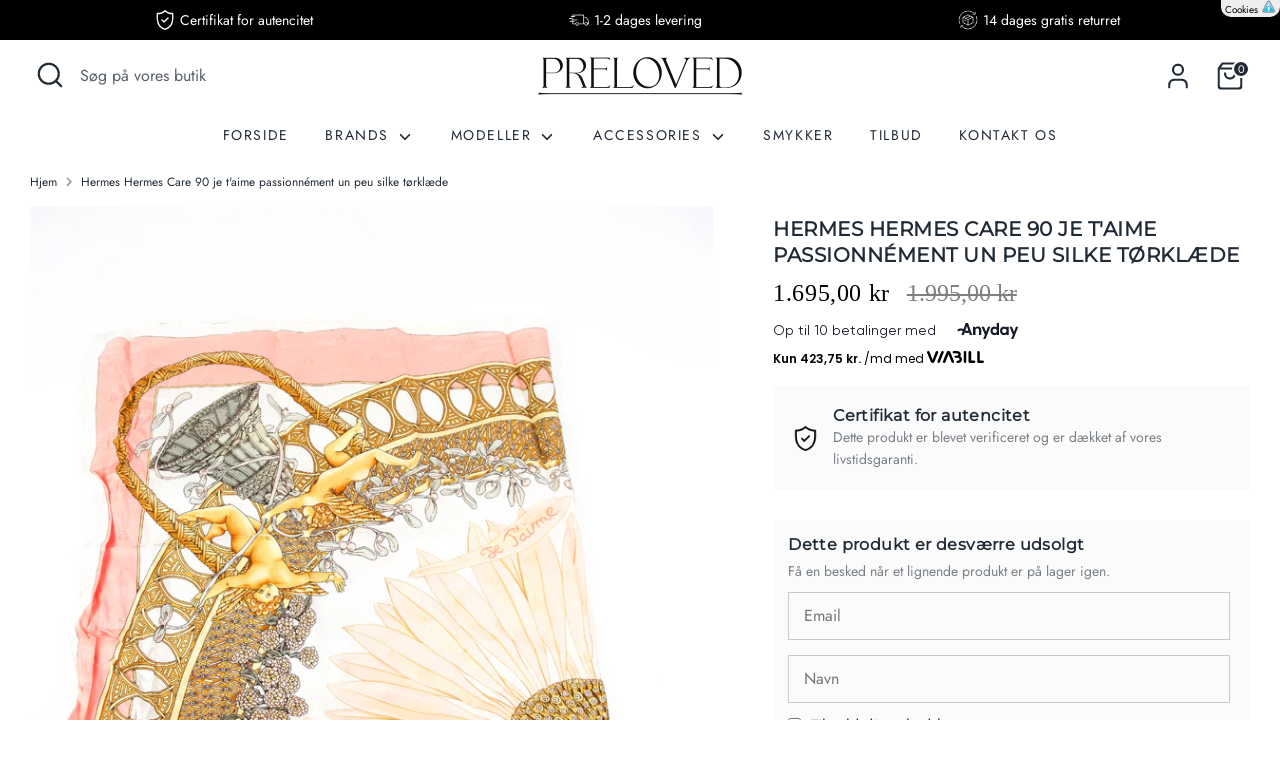

--- FILE ---
content_type: text/html; charset=utf-8
request_url: https://preloved.dk/products/hermes-hermes-care-90-je-taime-passionnement-un-peu-silke-torklaede
body_size: 40785
content:
<!doctype html>
<html class="no-js supports-no-cookies" lang="da">
<head>
<script>
var cookie_script = document.createElement('script');
cookie_script.setAttribute('src','https://policy.app.cookieinformation.com/uc.js');
cookie_script.setAttribute('data-culture', 'DA');
cookie_script.setAttribute('data-gcm-version', '2.0');
cookie_script.id = 'CookieConsent';
document.head.appendChild(cookie_script);
window.addEventListener('CookieInformationConsentGiven', function (event) { if (CookieInformation.getConsentGivenFor('cookie_cat_statistic') && CookieInformation.getConsentGivenFor('cookie_cat_marketing')) {
window.Shopify.customerPrivacy.setTrackingConsent(true, function(e){
console.log("Set Tracking Consent", true);
});
}else{
window.Shopify.customerPrivacy.setTrackingConsent(false, function(e){
console.log("Set Tracking Consent", false);
});
}
}, false);
</script>

<!-- Boost 4.0.0 -->
    <meta name="facebook-domain-verification" content="bd8shkd1qu7w0qu5iwtnbsrqcr80ya" />
    <meta name="google-site-verification" content="flhsOj0NpiWAOqjPWqXcuKj822387VHBmyxyPgmQVJY" />

  <link rel="icon" type="image/x-icon" href="https://cdn.shopify.com/s/files/1/0540/8466/5542/files/FaviconPreloved.png?v=1692822698">


  <script>
if (window.location.pathname === '/') {
    if (localStorage.getItem("my_app_name_here-quote-scroll") != null) {
        const savedScrollPosition = localStorage.getItem("my_app_name_here-quote-scroll");
        window.scrollTo(0, savedScrollPosition);
    }
    window.onscroll = function() {
        localStorage.setItem("my_app_name_here-quote-scroll", window.scrollY);
    };
}
</script>


  <svg xmlns="http://www.w3.org/2000/svg" style="display: none;">
      <symbol id="guarantee" viewBox="-3 0 512 512" title=“guarantee”><path d="m425.328125 319.285156c21.394531-32.492187 33.867187-71.355468 33.867187-113.085937 0-113.699219-92.503906-206.199219-206.203124-206.199219-113.699219 0-206.199219 92.5-206.199219 206.199219 0 41.730469 12.472656 80.59375 33.863281 113.085937l-80.65625 117.628906 92.292969-17.207031 17.210937 92.292969 76.0625-110.933594c21.140625 7.335938 43.824219 11.332032 67.425782 11.332032 23.605468 0 46.289062-3.996094 67.425781-11.332032l76.066406 110.933594 17.207031-92.292969 92.292969 17.207031zm-299.515625 115.566406-9.386719-50.34375-50.339843 9.390626 33.96875-49.542969c16.269531 17.992187 35.664062 33.101562 57.3125 44.484375zm-48.84375-228.652343c0-97.058594 78.964844-176.023438 176.023438-176.023438 97.0625 0 176.027343 78.964844 176.027343 176.023438 0 97.0625-78.964843 176.027343-176.027343 176.027343-97.058594 0-176.023438-78.964843-176.023438-176.027343zm312.589844 178.308593-9.386719 50.34375-31.550781-46.011718c21.648437-11.382813 41.042968-26.492188 57.3125-44.484375l33.96875 49.539062zm0 0"/><path d="m216.234375 251.484375-49.0625-49.058594-21.335937 21.335938 70.398437 70.398437 143.917969-143.914062-21.335938-21.335938zm0 0"/></symbol>

    <symbol id="refund" viewBox="0 0 64 64" title="refund"><path d="m52 26.713v-12.299l6-6v20.586h2v-23h-.009c0-.129-.016-.259-.067-.383-.154-.374-.52-.617-.924-.617h-48c-.266 0-.52.105-.707.293l-7.999 7.999c-.181.181-.294.431-.294.708v38c0 .553.447 1 1 1h48c.553 0 1-.447 1-1v-11.96c1.258 1.843 2 4.065 2 6.46 0 6.341-5.159 11.5-11.5 11.5-.553 0-1 .447-1 1s.447 1 1 1h2c9.649 0 17.5-7.851 17.5-17.5 0-6.963-4.098-12.972-10-15.787zm-1.414-13.713h-18.172l6-6h18.172zm-21.293.293c-.188.187-.293.441-.293.707v7h-4v-6.586l7.414-7.414h3.172zm-17.879-6.293h18.172l-6 6h-18.172zm-7.414 44v-36h19v7c0 .553.447 1 1 1h6c.553 0 1-.447 1-1v-7h19v10.899c-1.732-.576-3.577-.899-5.5-.899h-1.5v-5c0-.375-.209-.718-.542-.89-.335-.172-.735-.143-1.039.076l-14 10c-.263.188-.419.491-.419.814s.156.626.419.813l14 10c.304.218.704.245 1.039.076.333-.171.542-.514.542-.889v-4.989c2.668.115 5.103 1.143 7 2.779v13.21zm48.048 5.035c2.441-2.444 3.952-5.816 3.952-9.535 0-7.444-6.056-13.5-13.5-13.5h-.5c-.553 0-1 .447-1 1v4.057l-11.279-8.057 11.279-8.057v4.057c0 .553.447 1 1 1h2.5c8.547 0 15.5 6.953 15.5 15.5 0 5.809-3.211 10.881-7.952 13.535z"/><path d="m6 47h12v2h-12z"/><path d="m6 43h12v2h-12z"/></symbol><symbol id="shield" viewBox="0 0 74 74" title="shield"><path d="m58.979 51.36a1 1 0 0 1 -.887-1.46c.453-.876.845-1.712 1.2-2.554a1 1 0 0 1 1.846.768c-.371.894-.785 1.779-1.265 2.706a1 1 0 0 1 -.894.54z"/><path d="m37 72a1.01 1.01 0 0 1 -.451-.107c-16.63-8.393-26.559-22.472-26.559-37.663v-20.23a1 1 0 0 1 .33-.742 1.01 1.01 0 0 1 .772-.253c9.889 1.018 18.349-2.566 25.142-10.649a1 1 0 0 1 .756-.356.986.986 0 0 1 .763.342c5.967 6.825 14.472 10.41 25.28 10.658a1 1 0 0 1 .977 1v16.47a1 1 0 0 1 -2 0v-15.5c-10.483-.435-18.881-3.95-24.992-10.461-6.86 7.72-15.271 11.272-25.028 10.582v19.139c0 14.284 9.339 27.579 25.01 35.647a51.5 51.5 0 0 0 17.375-14.134 1 1 0 0 1 1.589 1.215 53.7 53.7 0 0 1 -18.513 14.935 1.01 1.01 0 0 1 -.451.107z"/><path d="m62.321 42.02a.948.948 0 0 1 -.2-.02 1 1 0 0 1 -.785-1.176c.2-.971.352-1.963.468-2.95a1 1 0 1 1 1.986.233c-.122 1.04-.288 2.086-.493 3.109a1 1 0 0 1 -.976.804z"/><path d="m37 65.454a.994.994 0 0 1 -.49-.129c-13.052-7.336-20.843-18.916-20.843-30.978v-14.609a1 1 0 0 1 .955-1 30.542 30.542 0 0 0 19.819-8.472 1 1 0 0 1 1.325-.031 36.221 36.221 0 0 0 19.681 8.055 1 1 0 0 1 .887.993v15.063c0 12.062-7.792 23.643-20.844 30.979a.994.994 0 0 1 -.49.129zm-19.333-44.773v13.666c0 11.179 7.216 21.968 19.333 28.953 12.118-6.987 19.334-17.778 19.334-28.957v-14.176a38.117 38.117 0 0 1 -19.182-7.846 32.37 32.37 0 0 1 -19.485 8.36z"/><path d="m32.631 45.912a1 1 0 0 1 -.707-.293l-5.631-5.631a1 1 0 0 1 1.414-1.414l4.924 4.926 13.662-13.665a1 1 0 1 1 1.415 1.414l-14.37 14.37a1 1 0 0 1 -.707.293z"/></symbol><symbol id="moving-truck" viewBox="0 0 512 512" title="moving-truck"><path d="m499.754 333.149v-66.333c0-9.71-4.217-18.917-11.568-25.259l-8.103-6.991c-3.137-2.707-5.285-6.44-6.05-10.512l-18.113-96.405c-2.961-15.762-16.751-27.202-32.789-27.202h-77.7v-10.78c0-12.407-10.094-22.5-22.5-22.5h-221.743c-4.143 0-7.5 3.358-7.5 7.5s3.357 7.5 7.5 7.5h221.743c4.136 0 7.5 3.364 7.5 7.5v241h-183.628c-11.865-11.246-27.869-18.167-45.469-18.167-13.341 0-25.764 3.982-36.167 10.801v-20.301c0-12.407-10.094-22.5-22.5-22.5h-15.42v-190.834c0-4.136 3.364-7.5 7.5-7.5h36.44c4.143 0 7.5-3.358 7.5-7.5s-3.357-7.5-7.5-7.5h-36.44c-12.406 0-22.5 10.093-22.5 22.5v243.482c-7.263 3.736-12.247 11.304-12.247 20.019v15.833c0 12.407 10.094 22.5 22.5 22.5h13.927c5.993 30.362 32.814 53.333 64.907 53.333s58.913-22.972 64.906-53.333h83.347c4.143 0 7.5-3.358 7.5-7.5s-3.357-7.5-7.5-7.5h-82.142c-.363-11.2-3.519-21.7-8.799-30.833h194.707c-5.28 9.133-8.436 19.633-8.799 30.833h-64.968c-4.143 0-7.5 3.358-7.5 7.5s3.357 7.5 7.5 7.5h66.173c5.993 30.362 32.814 53.333 64.907 53.333s58.914-22.972 64.907-53.333h13.927c12.406 0 22.5-10.093 22.5-22.5v-15.833c0-8.715-4.983-16.282-12.246-20.018zm-15-2.482h-22.92v-17c0-4.136 3.364-7.5 7.5-7.5h15.42zm-25.076-102.084h-74.018c-2.479 0-4.496-2.017-4.496-4.497v-59.091c0-2.479 2.017-4.496 4.496-4.496h61.169c.001 0 12.706 67.501 12.849 68.084zm-114.247-113.136h77.7c8.827 0 16.417 6.296 18.047 14.972l2.833 15.081h-58.351c-10.75 0-19.496 8.746-19.496 19.496v59.091c0 10.751 8.746 19.497 19.496 19.497h82.189c.772.817 10.538 9.331 10.538 9.331 4.047 3.491 6.367 8.559 6.367 13.902v24.35h-15.42c-12.406 0-22.5 10.093-22.5 22.5v9.634c-10.403-6.819-22.826-10.801-36.167-10.801-17.6 0-33.604 6.921-45.47 18.167h-19.767v-215.22zm-295.264 187.553v27.667h-22.92v-35.167h15.42c4.136 0 7.5 3.364 7.5 7.5zm-35.167 66v-15.833c0-4.136 3.364-7.5 7.5-7.5h21.521c-5.28 9.133-8.436 19.633-8.799 30.833h-12.722c-4.136 0-7.5-3.364-7.5-7.5zm86.334 60.833c-28.214 0-51.167-22.954-51.167-51.167s22.953-51.166 51.167-51.166c28.213 0 51.166 22.953 51.166 51.167s-22.953 51.166-51.166 51.166zm309.333 0c-28.214 0-51.167-22.954-51.167-51.167s22.953-51.167 51.167-51.167 51.167 22.953 51.167 51.167-22.953 51.167-51.167 51.167zm86.333-60.833c0 4.136-3.364 7.5-7.5 7.5h-12.721c-.363-11.2-3.519-21.7-8.799-30.833h21.52c4.136 0 7.5 3.364 7.5 7.5z"/><path d="m101.334 347.7c-17.075 0-30.967 13.892-30.967 30.966 0 17.075 13.892 30.967 30.967 30.967 17.074 0 30.966-13.892 30.966-30.967 0-17.074-13.892-30.966-30.966-30.966zm0 46.933c-8.804 0-15.967-7.163-15.967-15.967s7.163-15.966 15.967-15.966 15.966 7.163 15.966 15.966c0 8.805-7.162 15.967-15.966 15.967z"/><path d="m410.667 347.7c-17.075 0-30.967 13.892-30.967 30.966 0 17.075 13.892 30.967 30.967 30.967s30.967-13.892 30.967-30.967c0-17.074-13.892-30.966-30.967-30.966zm0 46.933c-8.804 0-15.967-7.163-15.967-15.967s7.163-15.966 15.967-15.966 15.967 7.163 15.967 15.966c0 8.805-7.163 15.967-15.967 15.967z"/><path d="m183.364 257.854h75.939c10.403 0 18.867-8.463 18.867-18.867v-45.043c0-6.758-3.062-13.011-8.402-17.154l-35.123-27.253c-7.837-6.081-18.785-6.083-26.622-.001l-35.123 27.254c-4.005 3.108-6.73 7.403-7.841 12.208h-50.726c-4.143 0-7.5 3.358-7.5 7.5s3.357 7.5 7.5 7.5h50.164v17h-40.626c-4.143 0-7.5 3.358-7.5 7.5s3.357 7.5 7.5 7.5h40.626v2.99c.001 10.403 8.464 18.866 18.867 18.866zm-3.866-63.909c0-2.089.947-4.022 2.598-5.304l35.123-27.253c1.212-.94 2.663-1.41 4.115-1.41s2.904.47 4.115 1.41l35.124 27.253c1.65 1.281 2.598 3.214 2.598 5.304v45.043c0 2.132-1.734 3.867-3.867 3.867h-30.47v-24.872c0-4.142-3.357-7.5-7.5-7.5s-7.5 3.358-7.5 7.5v24.872h-30.47c-2.132 0-3.866-1.734-3.866-3.867z"/></symbol></svg>
  
  
  
  <meta charset="utf-8" />
<meta name="viewport" content="width=device-width,initial-scale=1.0" />
<meta http-equiv="X-UA-Compatible" content="IE=edge">

<link rel="preconnect" href="https://cdn.shopify.com" crossorigin>
<link rel="preconnect" href="https://fonts.shopify.com" crossorigin>
<link rel="preconnect" href="https://monorail-edge.shopifysvc.com"><link rel="preload" as="font" href="//preloved.dk/cdn/fonts/jost/jost_n4.d47a1b6347ce4a4c9f437608011273009d91f2b7.woff2" type="font/woff2" crossorigin><link rel="preload" as="font" href="//preloved.dk/cdn/fonts/jost/jost_n4.d47a1b6347ce4a4c9f437608011273009d91f2b7.woff2" type="font/woff2" crossorigin><link rel="preload" as="font" href="//preloved.dk/cdn/fonts/montserrat/montserrat_n4.81949fa0ac9fd2021e16436151e8eaa539321637.woff2" type="font/woff2" crossorigin><link rel="preload" as="font" href="//preloved.dk/cdn/fonts/montserrat/montserrat_n4.81949fa0ac9fd2021e16436151e8eaa539321637.woff2" type="font/woff2" crossorigin><link rel="preload" href="//preloved.dk/cdn/shop/t/26/assets/vendor.min.js?v=67207134794593361361712146840" as="script">
<link rel="preload" href="//preloved.dk/cdn/shop/t/26/assets/theme.js?v=4555162790116708561712146935" as="script"><link rel="canonical" href="https://preloved.dk/products/hermes-hermes-care-90-je-taime-passionnement-un-peu-silke-torklaede" /><link rel="icon" href="//preloved.dk/cdn/shop/files/FaviconPreloved.png?crop=center&height=48&v=1692822698&width=48" type="image/png"><meta name="description" content="Hermes Care 90 je t&#39;aime passionnément un peu silke tørklæde - Luksuriøst tørklæde fra Hermes. Certifikat medfølger. 1-3 dages levering og 30 dages gratis returret. Køb nu på Preloved.dk.">

  
  <title>
    Hermes Hermes Care 90 je t&#39;aime passionnément un peu silke tørklæde
    
    
    
      &ndash; PRELOVED.dk
    
  </title>

  <script type="text/javascript">const observer=new MutationObserver(e=>{e.forEach(({addedNodes:e})=>{e.forEach(e=>{1===e.nodeType&&"IFRAME"===e.tagName&&(e.src.includes("youtube.com")||e.src.includes("vimeo.com"))&&(e.setAttribute("loading","lazy"),e.setAttribute("data-src",e.src),e.removeAttribute("src")),1===e.nodeType&&"LINK"===e.tagName&&(e.href.includes("place")||e.href.includes("vimo.com"))&&(e.setAttribute("data-href",e.href),e.removeAttribute("href")),1!==e.nodeType||"IMG"!==e.tagName||e.src.includes("data:image")||e.setAttribute("loading","lazy"),1===e.nodeType&&"SCRIPT"===e.tagName&&("analytics"==e.className&&(e.type="text/lazyload"),"boomerang"==e.className&&(e.type="text/lazyload"),e.innerHTML.includes("asyncLoad")&&(e.innerHTML=e.innerHTML.replace("if(window.attachEvent)","document.addEventListener('asyncLazyLoad',function(event){asyncLoad();});if(window.attachEvent)").replaceAll(", asyncLoad",", function(){}")),(e.innerHTML.includes("PreviewBarInjector")||e.innerHTML.includes("adminBarInjector"))&&(e.innerHTML=e.innerHTML.replace("DOMContentLoaded","asyncLazyLoad")),(e.src.includes("assets/storefront")||e.src.includes("assets/shopify_pay/")||e.src.includes("cdn.judge.me"))&&(e.setAttribute("data-src",e.src),e.removeAttribute("src")),(e.innerText.includes("gtm.start")||e.innerText.includes("webPixelsManager")||e.innerText.includes("cdn.judge.me")||e.innerText.includes("boosterapps"))&&(e.type="text/lazyload"))})})});observer.observe(document.documentElement,{childList:!0,subtree:!0}); (()=>{var e=class extends HTMLElement{constructor(){super();this._shadowRoot=this.attachShadow({mode:"open"}),this._shadowRoot.innerHTML='<style>:host img { pointer-events: none; position: absolute; top: 0; left: 0; width: 99vw; height: 99vh; max-width: 99vw; max-height: 99vh;</style><img id="hell" alt=""/>'}connectedCallback(){this._fullImageEl=this._shadowRoot.querySelector("#hell"),this._fullImageEl.src="data:image/svg+xml,%3Csvg xmlns='http://www.w3.org/2000/svg' viewBox='0 0 8000 8000'%3E%3C/svg%3E"}};customElements.define("live-55",e);})();  document.head.insertAdjacentHTML('afterend', `<live-55></live-55>`);</script> <script src="//preloved.dk/cdn/shop/t/26/assets/webPixelsManager.js?v=87828919379196864631711614851" type="text/javascript"></script> <script src="//preloved.dk/cdn/shop/t/26/assets/svg.js?v=127650280409671013871711614851" type="text/javascript"></script>
<meta property="og:site_name" content="PRELOVED.dk">
<meta property="og:url" content="https://preloved.dk/products/hermes-hermes-care-90-je-taime-passionnement-un-peu-silke-torklaede">
<meta property="og:title" content="Hermes Hermes Care 90 je t&#39;aime passionnément un peu silke tørklæde">
<meta property="og:type" content="product">
<meta property="og:description" content="Hermes Care 90 je t&#39;aime passionnément un peu silke tørklæde - Luksuriøst tørklæde fra Hermes. Certifikat medfølger. 1-3 dages levering og 30 dages gratis returret. Køb nu på Preloved.dk."><meta property="og:image" content="http://preloved.dk/cdn/shop/files/IMG_8787_1200x1200.jpg?v=1701433189">
  <meta property="og:image:secure_url" content="https://preloved.dk/cdn/shop/files/IMG_8787_1200x1200.jpg?v=1701433189">
  <meta property="og:image:width" content="2048">
  <meta property="og:image:height" content="2048"><meta property="og:price:amount" content="1.695,00">
  <meta property="og:price:currency" content="DKK"><meta name="twitter:card" content="summary_large_image">
<meta name="twitter:title" content="Hermes Hermes Care 90 je t&#39;aime passionnément un peu silke tørklæde">
<meta name="twitter:description" content="Hermes Care 90 je t&#39;aime passionnément un peu silke tørklæde - Luksuriøst tørklæde fra Hermes. Certifikat medfølger. 1-3 dages levering og 30 dages gratis returret. Køb nu på Preloved.dk.">

<style>
    @font-face {
  font-family: Montserrat;
  font-weight: 400;
  font-style: normal;
  font-display: fallback;
  src: url("//preloved.dk/cdn/fonts/montserrat/montserrat_n4.81949fa0ac9fd2021e16436151e8eaa539321637.woff2") format("woff2"),
       url("//preloved.dk/cdn/fonts/montserrat/montserrat_n4.a6c632ca7b62da89c3594789ba828388aac693fe.woff") format("woff");
}

    @font-face {
  font-family: Montserrat;
  font-weight: 400;
  font-style: normal;
  font-display: fallback;
  src: url("//preloved.dk/cdn/fonts/montserrat/montserrat_n4.81949fa0ac9fd2021e16436151e8eaa539321637.woff2") format("woff2"),
       url("//preloved.dk/cdn/fonts/montserrat/montserrat_n4.a6c632ca7b62da89c3594789ba828388aac693fe.woff") format("woff");
}

    @font-face {
  font-family: Jost;
  font-weight: 400;
  font-style: normal;
  font-display: fallback;
  src: url("//preloved.dk/cdn/fonts/jost/jost_n4.d47a1b6347ce4a4c9f437608011273009d91f2b7.woff2") format("woff2"),
       url("//preloved.dk/cdn/fonts/jost/jost_n4.791c46290e672b3f85c3d1c651ef2efa3819eadd.woff") format("woff");
}

    @font-face {
  font-family: Jost;
  font-weight: 700;
  font-style: normal;
  font-display: fallback;
  src: url("//preloved.dk/cdn/fonts/jost/jost_n7.921dc18c13fa0b0c94c5e2517ffe06139c3615a3.woff2") format("woff2"),
       url("//preloved.dk/cdn/fonts/jost/jost_n7.cbfc16c98c1e195f46c536e775e4e959c5f2f22b.woff") format("woff");
}

    @font-face {
  font-family: Jost;
  font-weight: 400;
  font-style: italic;
  font-display: fallback;
  src: url("//preloved.dk/cdn/fonts/jost/jost_i4.b690098389649750ada222b9763d55796c5283a5.woff2") format("woff2"),
       url("//preloved.dk/cdn/fonts/jost/jost_i4.fd766415a47e50b9e391ae7ec04e2ae25e7e28b0.woff") format("woff");
}

    @font-face {
  font-family: Jost;
  font-weight: 700;
  font-style: italic;
  font-display: fallback;
  src: url("//preloved.dk/cdn/fonts/jost/jost_i7.d8201b854e41e19d7ed9b1a31fe4fe71deea6d3f.woff2") format("woff2"),
       url("//preloved.dk/cdn/fonts/jost/jost_i7.eae515c34e26b6c853efddc3fc0c552e0de63757.woff") format("woff");
}

    @font-face {
  font-family: Jost;
  font-weight: 400;
  font-style: normal;
  font-display: fallback;
  src: url("//preloved.dk/cdn/fonts/jost/jost_n4.d47a1b6347ce4a4c9f437608011273009d91f2b7.woff2") format("woff2"),
       url("//preloved.dk/cdn/fonts/jost/jost_n4.791c46290e672b3f85c3d1c651ef2efa3819eadd.woff") format("woff");
}

  </style>

  <link href="//preloved.dk/cdn/shop/t/26/assets/styles.css?v=165166079911513382261759343945" rel="stylesheet" type="text/css" media="all" />
<link rel="stylesheet" href="//preloved.dk/cdn/shop/t/26/assets/swatches.css?v=2574687042532287971711614851" media="print" onload="this.media='all'">
    <noscript><link rel="stylesheet" href="//preloved.dk/cdn/shop/t/26/assets/swatches.css?v=2574687042532287971711614851"></noscript><script>
    document.documentElement.className = document.documentElement.className.replace('no-js', 'js');
    window.theme = window.theme || {};
    window.slate = window.slate || {};
    theme.moneyFormatWithCodeForProductsPreference = "{{amount_with_comma_separator}} kr";
    theme.moneyFormatWithCodeForCartPreference = "{{amount_with_comma_separator}} kr";
    theme.moneyFormat = "{{amount_with_comma_separator}} kr";
    theme.strings = {
      addToCart: "Tilføj til Kurv",
      unavailable: "Ikke Tilgængelig",
      addressError: "Der opstod en fejl ved at slå op på adressen",
      addressNoResults: "Ingen resultater for denne adresse",
      addressQueryLimit: "Du har overskredet brugsgrænse for Google API. Overvej at opgradere til en  \u003ca href=\"https:\/\/developers.google.com\/maps\/premium\/usage-limits\"\u003ePremium Plan\u003c\/a\u003e.",
      authError: "Der opstod et problem med at godkende din Google Maps API-nøgle.",
      addingToCart: "Tilføjelse",
      addedToCart: "Tilføjet til kurv",
      productPreorder: "Forudbestille",
      addedToCartPopupTitle: "Tilføjet til kurv:",
      addedToCartPopupItems: "Antal",
      addedToCartPopupSubtotal: "Total",
      addedToCartPopupGoToCart: "Gå til betaling",
      cartTermsNotChecked: "Du skal acceptere vilkårene og betingelserne, før du fortsætter.",
      searchLoading: "Indlæser",
      searchMoreResults: "Se alle resultater",
      searchNoResults: "Ingen resultater",
      priceFrom: "Fra",
      quantityTooHigh: "Du kan kun have [[ quantity ]] i din indkøbskurv",
      onSale: "Tilbud",
      soldOut: "Udsolgt",
      in_stock: "På lager",
      low_stock: "Begrænset lager",
      only_x_left: "[[ quantity ]] på lager",
      single_unit_available: "1 enhed til rådighed",
      x_units_available: "[[ quantity ]] enheder til rådighed",
      unitPriceSeparator: " \/ ",
      close: "Tæt",
      cart_shipping_calculator_hide_calculator: "Skjul fragtregnemaskine",
      cart_shipping_calculator_title: "Få fragtoverslag",
      cart_general_hide_note: "Skjul instruktioner for sælger",
      cart_general_show_note: "Tilføj vejledning til sælger",
      previous: "Tidligere",
      next: "Næste"
    };
    theme.routes = {
      account_login_url: '/account/login',
      account_register_url: '/account/register',
      account_addresses_url: '/account/addresses',
      search_url: '/search',
      cart_url: '/cart',
      cart_add_url: '/cart/add',
      cart_change_url: '/cart/change',
      product_recommendations_url: '/recommendations/products'
    };
    theme.settings = {
      dynamicQtyOpts: false,
      saleLabelEnabled: true,
      soldLabelEnabled: true
    };
  </script><script>window.performance && window.performance.mark && window.performance.mark('shopify.content_for_header.start');</script><meta name="google-site-verification" content="flhsOj0NpiWAOqjPWqXcuKj822387VHBmyxyPgmQVJY">
<meta name="facebook-domain-verification" content="4qwun4qozeuu1ybg8brxog5g8et2ht">
<meta id="shopify-digital-wallet" name="shopify-digital-wallet" content="/54084665542/digital_wallets/dialog">
<meta name="shopify-checkout-api-token" content="efa8c277a414a80da7af97687fcbcac6">
<meta id="in-context-paypal-metadata" data-shop-id="54084665542" data-venmo-supported="false" data-environment="production" data-locale="en_US" data-paypal-v4="true" data-currency="DKK">
<link rel="alternate" hreflang="x-default" href="https://preloved.dk/products/hermes-hermes-care-90-je-taime-passionnement-un-peu-silke-torklaede">
<link rel="alternate" hreflang="en-AC" href="https://thepreloved.com/products/hermes-hermes-care-90-je-taime-passionnement-un-peu-silke-torklaede">
<link rel="alternate" hreflang="da-AC" href="https://thepreloved.com/da/products/hermes-hermes-care-90-je-taime-passionnement-un-peu-silke-torklaede">
<link rel="alternate" hreflang="en-AD" href="https://thepreloved.com/products/hermes-hermes-care-90-je-taime-passionnement-un-peu-silke-torklaede">
<link rel="alternate" hreflang="da-AD" href="https://thepreloved.com/da/products/hermes-hermes-care-90-je-taime-passionnement-un-peu-silke-torklaede">
<link rel="alternate" hreflang="en-AE" href="https://thepreloved.com/products/hermes-hermes-care-90-je-taime-passionnement-un-peu-silke-torklaede">
<link rel="alternate" hreflang="da-AE" href="https://thepreloved.com/da/products/hermes-hermes-care-90-je-taime-passionnement-un-peu-silke-torklaede">
<link rel="alternate" hreflang="en-AF" href="https://thepreloved.com/products/hermes-hermes-care-90-je-taime-passionnement-un-peu-silke-torklaede">
<link rel="alternate" hreflang="da-AF" href="https://thepreloved.com/da/products/hermes-hermes-care-90-je-taime-passionnement-un-peu-silke-torklaede">
<link rel="alternate" hreflang="en-AG" href="https://thepreloved.com/products/hermes-hermes-care-90-je-taime-passionnement-un-peu-silke-torklaede">
<link rel="alternate" hreflang="da-AG" href="https://thepreloved.com/da/products/hermes-hermes-care-90-je-taime-passionnement-un-peu-silke-torklaede">
<link rel="alternate" hreflang="en-AI" href="https://thepreloved.com/products/hermes-hermes-care-90-je-taime-passionnement-un-peu-silke-torklaede">
<link rel="alternate" hreflang="da-AI" href="https://thepreloved.com/da/products/hermes-hermes-care-90-je-taime-passionnement-un-peu-silke-torklaede">
<link rel="alternate" hreflang="en-AL" href="https://thepreloved.com/products/hermes-hermes-care-90-je-taime-passionnement-un-peu-silke-torklaede">
<link rel="alternate" hreflang="da-AL" href="https://thepreloved.com/da/products/hermes-hermes-care-90-je-taime-passionnement-un-peu-silke-torklaede">
<link rel="alternate" hreflang="en-AM" href="https://thepreloved.com/products/hermes-hermes-care-90-je-taime-passionnement-un-peu-silke-torklaede">
<link rel="alternate" hreflang="da-AM" href="https://thepreloved.com/da/products/hermes-hermes-care-90-je-taime-passionnement-un-peu-silke-torklaede">
<link rel="alternate" hreflang="en-AO" href="https://thepreloved.com/products/hermes-hermes-care-90-je-taime-passionnement-un-peu-silke-torklaede">
<link rel="alternate" hreflang="da-AO" href="https://thepreloved.com/da/products/hermes-hermes-care-90-je-taime-passionnement-un-peu-silke-torklaede">
<link rel="alternate" hreflang="en-AR" href="https://thepreloved.com/products/hermes-hermes-care-90-je-taime-passionnement-un-peu-silke-torklaede">
<link rel="alternate" hreflang="da-AR" href="https://thepreloved.com/da/products/hermes-hermes-care-90-je-taime-passionnement-un-peu-silke-torklaede">
<link rel="alternate" hreflang="en-AT" href="https://thepreloved.com/products/hermes-hermes-care-90-je-taime-passionnement-un-peu-silke-torklaede">
<link rel="alternate" hreflang="da-AT" href="https://thepreloved.com/da/products/hermes-hermes-care-90-je-taime-passionnement-un-peu-silke-torklaede">
<link rel="alternate" hreflang="en-AU" href="https://thepreloved.com/products/hermes-hermes-care-90-je-taime-passionnement-un-peu-silke-torklaede">
<link rel="alternate" hreflang="da-AU" href="https://thepreloved.com/da/products/hermes-hermes-care-90-je-taime-passionnement-un-peu-silke-torklaede">
<link rel="alternate" hreflang="en-AW" href="https://thepreloved.com/products/hermes-hermes-care-90-je-taime-passionnement-un-peu-silke-torklaede">
<link rel="alternate" hreflang="da-AW" href="https://thepreloved.com/da/products/hermes-hermes-care-90-je-taime-passionnement-un-peu-silke-torklaede">
<link rel="alternate" hreflang="en-AX" href="https://thepreloved.com/products/hermes-hermes-care-90-je-taime-passionnement-un-peu-silke-torklaede">
<link rel="alternate" hreflang="da-AX" href="https://thepreloved.com/da/products/hermes-hermes-care-90-je-taime-passionnement-un-peu-silke-torklaede">
<link rel="alternate" hreflang="en-AZ" href="https://thepreloved.com/products/hermes-hermes-care-90-je-taime-passionnement-un-peu-silke-torklaede">
<link rel="alternate" hreflang="da-AZ" href="https://thepreloved.com/da/products/hermes-hermes-care-90-je-taime-passionnement-un-peu-silke-torklaede">
<link rel="alternate" hreflang="en-BA" href="https://thepreloved.com/products/hermes-hermes-care-90-je-taime-passionnement-un-peu-silke-torklaede">
<link rel="alternate" hreflang="da-BA" href="https://thepreloved.com/da/products/hermes-hermes-care-90-je-taime-passionnement-un-peu-silke-torklaede">
<link rel="alternate" hreflang="en-BB" href="https://thepreloved.com/products/hermes-hermes-care-90-je-taime-passionnement-un-peu-silke-torklaede">
<link rel="alternate" hreflang="da-BB" href="https://thepreloved.com/da/products/hermes-hermes-care-90-je-taime-passionnement-un-peu-silke-torklaede">
<link rel="alternate" hreflang="en-BD" href="https://thepreloved.com/products/hermes-hermes-care-90-je-taime-passionnement-un-peu-silke-torklaede">
<link rel="alternate" hreflang="da-BD" href="https://thepreloved.com/da/products/hermes-hermes-care-90-je-taime-passionnement-un-peu-silke-torklaede">
<link rel="alternate" hreflang="en-BE" href="https://thepreloved.com/products/hermes-hermes-care-90-je-taime-passionnement-un-peu-silke-torklaede">
<link rel="alternate" hreflang="da-BE" href="https://thepreloved.com/da/products/hermes-hermes-care-90-je-taime-passionnement-un-peu-silke-torklaede">
<link rel="alternate" hreflang="en-BF" href="https://thepreloved.com/products/hermes-hermes-care-90-je-taime-passionnement-un-peu-silke-torklaede">
<link rel="alternate" hreflang="da-BF" href="https://thepreloved.com/da/products/hermes-hermes-care-90-je-taime-passionnement-un-peu-silke-torklaede">
<link rel="alternate" hreflang="en-BG" href="https://thepreloved.com/products/hermes-hermes-care-90-je-taime-passionnement-un-peu-silke-torklaede">
<link rel="alternate" hreflang="da-BG" href="https://thepreloved.com/da/products/hermes-hermes-care-90-je-taime-passionnement-un-peu-silke-torklaede">
<link rel="alternate" hreflang="en-BH" href="https://thepreloved.com/products/hermes-hermes-care-90-je-taime-passionnement-un-peu-silke-torklaede">
<link rel="alternate" hreflang="da-BH" href="https://thepreloved.com/da/products/hermes-hermes-care-90-je-taime-passionnement-un-peu-silke-torklaede">
<link rel="alternate" hreflang="en-BI" href="https://thepreloved.com/products/hermes-hermes-care-90-je-taime-passionnement-un-peu-silke-torklaede">
<link rel="alternate" hreflang="da-BI" href="https://thepreloved.com/da/products/hermes-hermes-care-90-je-taime-passionnement-un-peu-silke-torklaede">
<link rel="alternate" hreflang="en-BJ" href="https://thepreloved.com/products/hermes-hermes-care-90-je-taime-passionnement-un-peu-silke-torklaede">
<link rel="alternate" hreflang="da-BJ" href="https://thepreloved.com/da/products/hermes-hermes-care-90-je-taime-passionnement-un-peu-silke-torklaede">
<link rel="alternate" hreflang="en-BL" href="https://thepreloved.com/products/hermes-hermes-care-90-je-taime-passionnement-un-peu-silke-torklaede">
<link rel="alternate" hreflang="da-BL" href="https://thepreloved.com/da/products/hermes-hermes-care-90-je-taime-passionnement-un-peu-silke-torklaede">
<link rel="alternate" hreflang="en-BM" href="https://thepreloved.com/products/hermes-hermes-care-90-je-taime-passionnement-un-peu-silke-torklaede">
<link rel="alternate" hreflang="da-BM" href="https://thepreloved.com/da/products/hermes-hermes-care-90-je-taime-passionnement-un-peu-silke-torklaede">
<link rel="alternate" hreflang="en-BN" href="https://thepreloved.com/products/hermes-hermes-care-90-je-taime-passionnement-un-peu-silke-torklaede">
<link rel="alternate" hreflang="da-BN" href="https://thepreloved.com/da/products/hermes-hermes-care-90-je-taime-passionnement-un-peu-silke-torklaede">
<link rel="alternate" hreflang="en-BO" href="https://thepreloved.com/products/hermes-hermes-care-90-je-taime-passionnement-un-peu-silke-torklaede">
<link rel="alternate" hreflang="da-BO" href="https://thepreloved.com/da/products/hermes-hermes-care-90-je-taime-passionnement-un-peu-silke-torklaede">
<link rel="alternate" hreflang="en-BQ" href="https://thepreloved.com/products/hermes-hermes-care-90-je-taime-passionnement-un-peu-silke-torklaede">
<link rel="alternate" hreflang="da-BQ" href="https://thepreloved.com/da/products/hermes-hermes-care-90-je-taime-passionnement-un-peu-silke-torklaede">
<link rel="alternate" hreflang="en-BR" href="https://thepreloved.com/products/hermes-hermes-care-90-je-taime-passionnement-un-peu-silke-torklaede">
<link rel="alternate" hreflang="da-BR" href="https://thepreloved.com/da/products/hermes-hermes-care-90-je-taime-passionnement-un-peu-silke-torklaede">
<link rel="alternate" hreflang="en-BS" href="https://thepreloved.com/products/hermes-hermes-care-90-je-taime-passionnement-un-peu-silke-torklaede">
<link rel="alternate" hreflang="da-BS" href="https://thepreloved.com/da/products/hermes-hermes-care-90-je-taime-passionnement-un-peu-silke-torklaede">
<link rel="alternate" hreflang="en-BT" href="https://thepreloved.com/products/hermes-hermes-care-90-je-taime-passionnement-un-peu-silke-torklaede">
<link rel="alternate" hreflang="da-BT" href="https://thepreloved.com/da/products/hermes-hermes-care-90-je-taime-passionnement-un-peu-silke-torklaede">
<link rel="alternate" hreflang="en-BW" href="https://thepreloved.com/products/hermes-hermes-care-90-je-taime-passionnement-un-peu-silke-torklaede">
<link rel="alternate" hreflang="da-BW" href="https://thepreloved.com/da/products/hermes-hermes-care-90-je-taime-passionnement-un-peu-silke-torklaede">
<link rel="alternate" hreflang="en-BY" href="https://thepreloved.com/products/hermes-hermes-care-90-je-taime-passionnement-un-peu-silke-torklaede">
<link rel="alternate" hreflang="da-BY" href="https://thepreloved.com/da/products/hermes-hermes-care-90-je-taime-passionnement-un-peu-silke-torklaede">
<link rel="alternate" hreflang="en-BZ" href="https://thepreloved.com/products/hermes-hermes-care-90-je-taime-passionnement-un-peu-silke-torklaede">
<link rel="alternate" hreflang="da-BZ" href="https://thepreloved.com/da/products/hermes-hermes-care-90-je-taime-passionnement-un-peu-silke-torklaede">
<link rel="alternate" hreflang="en-CA" href="https://thepreloved.com/products/hermes-hermes-care-90-je-taime-passionnement-un-peu-silke-torklaede">
<link rel="alternate" hreflang="da-CA" href="https://thepreloved.com/da/products/hermes-hermes-care-90-je-taime-passionnement-un-peu-silke-torklaede">
<link rel="alternate" hreflang="en-CC" href="https://thepreloved.com/products/hermes-hermes-care-90-je-taime-passionnement-un-peu-silke-torklaede">
<link rel="alternate" hreflang="da-CC" href="https://thepreloved.com/da/products/hermes-hermes-care-90-je-taime-passionnement-un-peu-silke-torklaede">
<link rel="alternate" hreflang="en-CD" href="https://thepreloved.com/products/hermes-hermes-care-90-je-taime-passionnement-un-peu-silke-torklaede">
<link rel="alternate" hreflang="da-CD" href="https://thepreloved.com/da/products/hermes-hermes-care-90-je-taime-passionnement-un-peu-silke-torklaede">
<link rel="alternate" hreflang="en-CF" href="https://thepreloved.com/products/hermes-hermes-care-90-je-taime-passionnement-un-peu-silke-torklaede">
<link rel="alternate" hreflang="da-CF" href="https://thepreloved.com/da/products/hermes-hermes-care-90-je-taime-passionnement-un-peu-silke-torklaede">
<link rel="alternate" hreflang="en-CG" href="https://thepreloved.com/products/hermes-hermes-care-90-je-taime-passionnement-un-peu-silke-torklaede">
<link rel="alternate" hreflang="da-CG" href="https://thepreloved.com/da/products/hermes-hermes-care-90-je-taime-passionnement-un-peu-silke-torklaede">
<link rel="alternate" hreflang="en-CH" href="https://thepreloved.com/products/hermes-hermes-care-90-je-taime-passionnement-un-peu-silke-torklaede">
<link rel="alternate" hreflang="da-CH" href="https://thepreloved.com/da/products/hermes-hermes-care-90-je-taime-passionnement-un-peu-silke-torklaede">
<link rel="alternate" hreflang="en-CI" href="https://thepreloved.com/products/hermes-hermes-care-90-je-taime-passionnement-un-peu-silke-torklaede">
<link rel="alternate" hreflang="da-CI" href="https://thepreloved.com/da/products/hermes-hermes-care-90-je-taime-passionnement-un-peu-silke-torklaede">
<link rel="alternate" hreflang="en-CK" href="https://thepreloved.com/products/hermes-hermes-care-90-je-taime-passionnement-un-peu-silke-torklaede">
<link rel="alternate" hreflang="da-CK" href="https://thepreloved.com/da/products/hermes-hermes-care-90-je-taime-passionnement-un-peu-silke-torklaede">
<link rel="alternate" hreflang="en-CL" href="https://thepreloved.com/products/hermes-hermes-care-90-je-taime-passionnement-un-peu-silke-torklaede">
<link rel="alternate" hreflang="da-CL" href="https://thepreloved.com/da/products/hermes-hermes-care-90-je-taime-passionnement-un-peu-silke-torklaede">
<link rel="alternate" hreflang="en-CM" href="https://thepreloved.com/products/hermes-hermes-care-90-je-taime-passionnement-un-peu-silke-torklaede">
<link rel="alternate" hreflang="da-CM" href="https://thepreloved.com/da/products/hermes-hermes-care-90-je-taime-passionnement-un-peu-silke-torklaede">
<link rel="alternate" hreflang="en-CN" href="https://thepreloved.com/products/hermes-hermes-care-90-je-taime-passionnement-un-peu-silke-torklaede">
<link rel="alternate" hreflang="da-CN" href="https://thepreloved.com/da/products/hermes-hermes-care-90-je-taime-passionnement-un-peu-silke-torklaede">
<link rel="alternate" hreflang="en-CO" href="https://thepreloved.com/products/hermes-hermes-care-90-je-taime-passionnement-un-peu-silke-torklaede">
<link rel="alternate" hreflang="da-CO" href="https://thepreloved.com/da/products/hermes-hermes-care-90-je-taime-passionnement-un-peu-silke-torklaede">
<link rel="alternate" hreflang="en-CR" href="https://thepreloved.com/products/hermes-hermes-care-90-je-taime-passionnement-un-peu-silke-torklaede">
<link rel="alternate" hreflang="da-CR" href="https://thepreloved.com/da/products/hermes-hermes-care-90-je-taime-passionnement-un-peu-silke-torklaede">
<link rel="alternate" hreflang="en-CV" href="https://thepreloved.com/products/hermes-hermes-care-90-je-taime-passionnement-un-peu-silke-torklaede">
<link rel="alternate" hreflang="da-CV" href="https://thepreloved.com/da/products/hermes-hermes-care-90-je-taime-passionnement-un-peu-silke-torklaede">
<link rel="alternate" hreflang="en-CW" href="https://thepreloved.com/products/hermes-hermes-care-90-je-taime-passionnement-un-peu-silke-torklaede">
<link rel="alternate" hreflang="da-CW" href="https://thepreloved.com/da/products/hermes-hermes-care-90-je-taime-passionnement-un-peu-silke-torklaede">
<link rel="alternate" hreflang="en-CX" href="https://thepreloved.com/products/hermes-hermes-care-90-je-taime-passionnement-un-peu-silke-torklaede">
<link rel="alternate" hreflang="da-CX" href="https://thepreloved.com/da/products/hermes-hermes-care-90-je-taime-passionnement-un-peu-silke-torklaede">
<link rel="alternate" hreflang="en-CY" href="https://thepreloved.com/products/hermes-hermes-care-90-je-taime-passionnement-un-peu-silke-torklaede">
<link rel="alternate" hreflang="da-CY" href="https://thepreloved.com/da/products/hermes-hermes-care-90-je-taime-passionnement-un-peu-silke-torklaede">
<link rel="alternate" hreflang="en-CZ" href="https://thepreloved.com/products/hermes-hermes-care-90-je-taime-passionnement-un-peu-silke-torklaede">
<link rel="alternate" hreflang="da-CZ" href="https://thepreloved.com/da/products/hermes-hermes-care-90-je-taime-passionnement-un-peu-silke-torklaede">
<link rel="alternate" hreflang="en-DE" href="https://thepreloved.com/products/hermes-hermes-care-90-je-taime-passionnement-un-peu-silke-torklaede">
<link rel="alternate" hreflang="da-DE" href="https://thepreloved.com/da/products/hermes-hermes-care-90-je-taime-passionnement-un-peu-silke-torklaede">
<link rel="alternate" hreflang="en-DJ" href="https://thepreloved.com/products/hermes-hermes-care-90-je-taime-passionnement-un-peu-silke-torklaede">
<link rel="alternate" hreflang="da-DJ" href="https://thepreloved.com/da/products/hermes-hermes-care-90-je-taime-passionnement-un-peu-silke-torklaede">
<link rel="alternate" hreflang="en-DM" href="https://thepreloved.com/products/hermes-hermes-care-90-je-taime-passionnement-un-peu-silke-torklaede">
<link rel="alternate" hreflang="da-DM" href="https://thepreloved.com/da/products/hermes-hermes-care-90-je-taime-passionnement-un-peu-silke-torklaede">
<link rel="alternate" hreflang="en-DO" href="https://thepreloved.com/products/hermes-hermes-care-90-je-taime-passionnement-un-peu-silke-torklaede">
<link rel="alternate" hreflang="da-DO" href="https://thepreloved.com/da/products/hermes-hermes-care-90-je-taime-passionnement-un-peu-silke-torklaede">
<link rel="alternate" hreflang="en-DZ" href="https://thepreloved.com/products/hermes-hermes-care-90-je-taime-passionnement-un-peu-silke-torklaede">
<link rel="alternate" hreflang="da-DZ" href="https://thepreloved.com/da/products/hermes-hermes-care-90-je-taime-passionnement-un-peu-silke-torklaede">
<link rel="alternate" hreflang="en-EC" href="https://thepreloved.com/products/hermes-hermes-care-90-je-taime-passionnement-un-peu-silke-torklaede">
<link rel="alternate" hreflang="da-EC" href="https://thepreloved.com/da/products/hermes-hermes-care-90-je-taime-passionnement-un-peu-silke-torklaede">
<link rel="alternate" hreflang="en-EE" href="https://thepreloved.com/products/hermes-hermes-care-90-je-taime-passionnement-un-peu-silke-torklaede">
<link rel="alternate" hreflang="da-EE" href="https://thepreloved.com/da/products/hermes-hermes-care-90-je-taime-passionnement-un-peu-silke-torklaede">
<link rel="alternate" hreflang="en-EG" href="https://thepreloved.com/products/hermes-hermes-care-90-je-taime-passionnement-un-peu-silke-torklaede">
<link rel="alternate" hreflang="da-EG" href="https://thepreloved.com/da/products/hermes-hermes-care-90-je-taime-passionnement-un-peu-silke-torklaede">
<link rel="alternate" hreflang="en-EH" href="https://thepreloved.com/products/hermes-hermes-care-90-je-taime-passionnement-un-peu-silke-torklaede">
<link rel="alternate" hreflang="da-EH" href="https://thepreloved.com/da/products/hermes-hermes-care-90-je-taime-passionnement-un-peu-silke-torklaede">
<link rel="alternate" hreflang="en-ER" href="https://thepreloved.com/products/hermes-hermes-care-90-je-taime-passionnement-un-peu-silke-torklaede">
<link rel="alternate" hreflang="da-ER" href="https://thepreloved.com/da/products/hermes-hermes-care-90-je-taime-passionnement-un-peu-silke-torklaede">
<link rel="alternate" hreflang="en-ES" href="https://thepreloved.com/products/hermes-hermes-care-90-je-taime-passionnement-un-peu-silke-torklaede">
<link rel="alternate" hreflang="da-ES" href="https://thepreloved.com/da/products/hermes-hermes-care-90-je-taime-passionnement-un-peu-silke-torklaede">
<link rel="alternate" hreflang="en-ET" href="https://thepreloved.com/products/hermes-hermes-care-90-je-taime-passionnement-un-peu-silke-torklaede">
<link rel="alternate" hreflang="da-ET" href="https://thepreloved.com/da/products/hermes-hermes-care-90-je-taime-passionnement-un-peu-silke-torklaede">
<link rel="alternate" hreflang="en-FI" href="https://thepreloved.com/products/hermes-hermes-care-90-je-taime-passionnement-un-peu-silke-torklaede">
<link rel="alternate" hreflang="da-FI" href="https://thepreloved.com/da/products/hermes-hermes-care-90-je-taime-passionnement-un-peu-silke-torklaede">
<link rel="alternate" hreflang="en-FJ" href="https://thepreloved.com/products/hermes-hermes-care-90-je-taime-passionnement-un-peu-silke-torklaede">
<link rel="alternate" hreflang="da-FJ" href="https://thepreloved.com/da/products/hermes-hermes-care-90-je-taime-passionnement-un-peu-silke-torklaede">
<link rel="alternate" hreflang="en-FK" href="https://thepreloved.com/products/hermes-hermes-care-90-je-taime-passionnement-un-peu-silke-torklaede">
<link rel="alternate" hreflang="da-FK" href="https://thepreloved.com/da/products/hermes-hermes-care-90-je-taime-passionnement-un-peu-silke-torklaede">
<link rel="alternate" hreflang="en-FO" href="https://thepreloved.com/products/hermes-hermes-care-90-je-taime-passionnement-un-peu-silke-torklaede">
<link rel="alternate" hreflang="da-FO" href="https://thepreloved.com/da/products/hermes-hermes-care-90-je-taime-passionnement-un-peu-silke-torklaede">
<link rel="alternate" hreflang="en-FR" href="https://thepreloved.com/products/hermes-hermes-care-90-je-taime-passionnement-un-peu-silke-torklaede">
<link rel="alternate" hreflang="da-FR" href="https://thepreloved.com/da/products/hermes-hermes-care-90-je-taime-passionnement-un-peu-silke-torklaede">
<link rel="alternate" hreflang="en-GA" href="https://thepreloved.com/products/hermes-hermes-care-90-je-taime-passionnement-un-peu-silke-torklaede">
<link rel="alternate" hreflang="da-GA" href="https://thepreloved.com/da/products/hermes-hermes-care-90-je-taime-passionnement-un-peu-silke-torklaede">
<link rel="alternate" hreflang="en-GB" href="https://thepreloved.com/products/hermes-hermes-care-90-je-taime-passionnement-un-peu-silke-torklaede">
<link rel="alternate" hreflang="da-GB" href="https://thepreloved.com/da/products/hermes-hermes-care-90-je-taime-passionnement-un-peu-silke-torklaede">
<link rel="alternate" hreflang="en-GD" href="https://thepreloved.com/products/hermes-hermes-care-90-je-taime-passionnement-un-peu-silke-torklaede">
<link rel="alternate" hreflang="da-GD" href="https://thepreloved.com/da/products/hermes-hermes-care-90-je-taime-passionnement-un-peu-silke-torklaede">
<link rel="alternate" hreflang="en-GE" href="https://thepreloved.com/products/hermes-hermes-care-90-je-taime-passionnement-un-peu-silke-torklaede">
<link rel="alternate" hreflang="da-GE" href="https://thepreloved.com/da/products/hermes-hermes-care-90-je-taime-passionnement-un-peu-silke-torklaede">
<link rel="alternate" hreflang="en-GF" href="https://thepreloved.com/products/hermes-hermes-care-90-je-taime-passionnement-un-peu-silke-torklaede">
<link rel="alternate" hreflang="da-GF" href="https://thepreloved.com/da/products/hermes-hermes-care-90-je-taime-passionnement-un-peu-silke-torklaede">
<link rel="alternate" hreflang="en-GG" href="https://thepreloved.com/products/hermes-hermes-care-90-je-taime-passionnement-un-peu-silke-torklaede">
<link rel="alternate" hreflang="da-GG" href="https://thepreloved.com/da/products/hermes-hermes-care-90-je-taime-passionnement-un-peu-silke-torklaede">
<link rel="alternate" hreflang="en-GH" href="https://thepreloved.com/products/hermes-hermes-care-90-je-taime-passionnement-un-peu-silke-torklaede">
<link rel="alternate" hreflang="da-GH" href="https://thepreloved.com/da/products/hermes-hermes-care-90-je-taime-passionnement-un-peu-silke-torklaede">
<link rel="alternate" hreflang="en-GI" href="https://thepreloved.com/products/hermes-hermes-care-90-je-taime-passionnement-un-peu-silke-torklaede">
<link rel="alternate" hreflang="da-GI" href="https://thepreloved.com/da/products/hermes-hermes-care-90-je-taime-passionnement-un-peu-silke-torklaede">
<link rel="alternate" hreflang="en-GL" href="https://thepreloved.com/products/hermes-hermes-care-90-je-taime-passionnement-un-peu-silke-torklaede">
<link rel="alternate" hreflang="da-GL" href="https://thepreloved.com/da/products/hermes-hermes-care-90-je-taime-passionnement-un-peu-silke-torklaede">
<link rel="alternate" hreflang="en-GM" href="https://thepreloved.com/products/hermes-hermes-care-90-je-taime-passionnement-un-peu-silke-torklaede">
<link rel="alternate" hreflang="da-GM" href="https://thepreloved.com/da/products/hermes-hermes-care-90-je-taime-passionnement-un-peu-silke-torklaede">
<link rel="alternate" hreflang="en-GN" href="https://thepreloved.com/products/hermes-hermes-care-90-je-taime-passionnement-un-peu-silke-torklaede">
<link rel="alternate" hreflang="da-GN" href="https://thepreloved.com/da/products/hermes-hermes-care-90-je-taime-passionnement-un-peu-silke-torklaede">
<link rel="alternate" hreflang="en-GP" href="https://thepreloved.com/products/hermes-hermes-care-90-je-taime-passionnement-un-peu-silke-torklaede">
<link rel="alternate" hreflang="da-GP" href="https://thepreloved.com/da/products/hermes-hermes-care-90-je-taime-passionnement-un-peu-silke-torklaede">
<link rel="alternate" hreflang="en-GQ" href="https://thepreloved.com/products/hermes-hermes-care-90-je-taime-passionnement-un-peu-silke-torklaede">
<link rel="alternate" hreflang="da-GQ" href="https://thepreloved.com/da/products/hermes-hermes-care-90-je-taime-passionnement-un-peu-silke-torklaede">
<link rel="alternate" hreflang="en-GR" href="https://thepreloved.com/products/hermes-hermes-care-90-je-taime-passionnement-un-peu-silke-torklaede">
<link rel="alternate" hreflang="da-GR" href="https://thepreloved.com/da/products/hermes-hermes-care-90-je-taime-passionnement-un-peu-silke-torklaede">
<link rel="alternate" hreflang="en-GS" href="https://thepreloved.com/products/hermes-hermes-care-90-je-taime-passionnement-un-peu-silke-torklaede">
<link rel="alternate" hreflang="da-GS" href="https://thepreloved.com/da/products/hermes-hermes-care-90-je-taime-passionnement-un-peu-silke-torklaede">
<link rel="alternate" hreflang="en-GT" href="https://thepreloved.com/products/hermes-hermes-care-90-je-taime-passionnement-un-peu-silke-torklaede">
<link rel="alternate" hreflang="da-GT" href="https://thepreloved.com/da/products/hermes-hermes-care-90-je-taime-passionnement-un-peu-silke-torklaede">
<link rel="alternate" hreflang="en-GW" href="https://thepreloved.com/products/hermes-hermes-care-90-je-taime-passionnement-un-peu-silke-torklaede">
<link rel="alternate" hreflang="da-GW" href="https://thepreloved.com/da/products/hermes-hermes-care-90-je-taime-passionnement-un-peu-silke-torklaede">
<link rel="alternate" hreflang="en-GY" href="https://thepreloved.com/products/hermes-hermes-care-90-je-taime-passionnement-un-peu-silke-torklaede">
<link rel="alternate" hreflang="da-GY" href="https://thepreloved.com/da/products/hermes-hermes-care-90-je-taime-passionnement-un-peu-silke-torklaede">
<link rel="alternate" hreflang="en-HK" href="https://thepreloved.com/products/hermes-hermes-care-90-je-taime-passionnement-un-peu-silke-torklaede">
<link rel="alternate" hreflang="da-HK" href="https://thepreloved.com/da/products/hermes-hermes-care-90-je-taime-passionnement-un-peu-silke-torklaede">
<link rel="alternate" hreflang="en-HN" href="https://thepreloved.com/products/hermes-hermes-care-90-je-taime-passionnement-un-peu-silke-torklaede">
<link rel="alternate" hreflang="da-HN" href="https://thepreloved.com/da/products/hermes-hermes-care-90-je-taime-passionnement-un-peu-silke-torklaede">
<link rel="alternate" hreflang="en-HR" href="https://thepreloved.com/products/hermes-hermes-care-90-je-taime-passionnement-un-peu-silke-torklaede">
<link rel="alternate" hreflang="da-HR" href="https://thepreloved.com/da/products/hermes-hermes-care-90-je-taime-passionnement-un-peu-silke-torklaede">
<link rel="alternate" hreflang="en-HT" href="https://thepreloved.com/products/hermes-hermes-care-90-je-taime-passionnement-un-peu-silke-torklaede">
<link rel="alternate" hreflang="da-HT" href="https://thepreloved.com/da/products/hermes-hermes-care-90-je-taime-passionnement-un-peu-silke-torklaede">
<link rel="alternate" hreflang="en-HU" href="https://thepreloved.com/products/hermes-hermes-care-90-je-taime-passionnement-un-peu-silke-torklaede">
<link rel="alternate" hreflang="da-HU" href="https://thepreloved.com/da/products/hermes-hermes-care-90-je-taime-passionnement-un-peu-silke-torklaede">
<link rel="alternate" hreflang="en-ID" href="https://thepreloved.com/products/hermes-hermes-care-90-je-taime-passionnement-un-peu-silke-torklaede">
<link rel="alternate" hreflang="da-ID" href="https://thepreloved.com/da/products/hermes-hermes-care-90-je-taime-passionnement-un-peu-silke-torklaede">
<link rel="alternate" hreflang="en-IE" href="https://thepreloved.com/products/hermes-hermes-care-90-je-taime-passionnement-un-peu-silke-torklaede">
<link rel="alternate" hreflang="da-IE" href="https://thepreloved.com/da/products/hermes-hermes-care-90-je-taime-passionnement-un-peu-silke-torklaede">
<link rel="alternate" hreflang="en-IL" href="https://thepreloved.com/products/hermes-hermes-care-90-je-taime-passionnement-un-peu-silke-torklaede">
<link rel="alternate" hreflang="da-IL" href="https://thepreloved.com/da/products/hermes-hermes-care-90-je-taime-passionnement-un-peu-silke-torklaede">
<link rel="alternate" hreflang="en-IM" href="https://thepreloved.com/products/hermes-hermes-care-90-je-taime-passionnement-un-peu-silke-torklaede">
<link rel="alternate" hreflang="da-IM" href="https://thepreloved.com/da/products/hermes-hermes-care-90-je-taime-passionnement-un-peu-silke-torklaede">
<link rel="alternate" hreflang="en-IN" href="https://thepreloved.com/products/hermes-hermes-care-90-je-taime-passionnement-un-peu-silke-torklaede">
<link rel="alternate" hreflang="da-IN" href="https://thepreloved.com/da/products/hermes-hermes-care-90-je-taime-passionnement-un-peu-silke-torklaede">
<link rel="alternate" hreflang="en-IO" href="https://thepreloved.com/products/hermes-hermes-care-90-je-taime-passionnement-un-peu-silke-torklaede">
<link rel="alternate" hreflang="da-IO" href="https://thepreloved.com/da/products/hermes-hermes-care-90-je-taime-passionnement-un-peu-silke-torklaede">
<link rel="alternate" hreflang="en-IQ" href="https://thepreloved.com/products/hermes-hermes-care-90-je-taime-passionnement-un-peu-silke-torklaede">
<link rel="alternate" hreflang="da-IQ" href="https://thepreloved.com/da/products/hermes-hermes-care-90-je-taime-passionnement-un-peu-silke-torklaede">
<link rel="alternate" hreflang="en-IS" href="https://thepreloved.com/products/hermes-hermes-care-90-je-taime-passionnement-un-peu-silke-torklaede">
<link rel="alternate" hreflang="da-IS" href="https://thepreloved.com/da/products/hermes-hermes-care-90-je-taime-passionnement-un-peu-silke-torklaede">
<link rel="alternate" hreflang="en-IT" href="https://thepreloved.com/products/hermes-hermes-care-90-je-taime-passionnement-un-peu-silke-torklaede">
<link rel="alternate" hreflang="da-IT" href="https://thepreloved.com/da/products/hermes-hermes-care-90-je-taime-passionnement-un-peu-silke-torklaede">
<link rel="alternate" hreflang="en-JE" href="https://thepreloved.com/products/hermes-hermes-care-90-je-taime-passionnement-un-peu-silke-torklaede">
<link rel="alternate" hreflang="da-JE" href="https://thepreloved.com/da/products/hermes-hermes-care-90-je-taime-passionnement-un-peu-silke-torklaede">
<link rel="alternate" hreflang="en-JM" href="https://thepreloved.com/products/hermes-hermes-care-90-je-taime-passionnement-un-peu-silke-torklaede">
<link rel="alternate" hreflang="da-JM" href="https://thepreloved.com/da/products/hermes-hermes-care-90-je-taime-passionnement-un-peu-silke-torklaede">
<link rel="alternate" hreflang="en-JO" href="https://thepreloved.com/products/hermes-hermes-care-90-je-taime-passionnement-un-peu-silke-torklaede">
<link rel="alternate" hreflang="da-JO" href="https://thepreloved.com/da/products/hermes-hermes-care-90-je-taime-passionnement-un-peu-silke-torklaede">
<link rel="alternate" hreflang="en-JP" href="https://thepreloved.com/products/hermes-hermes-care-90-je-taime-passionnement-un-peu-silke-torklaede">
<link rel="alternate" hreflang="da-JP" href="https://thepreloved.com/da/products/hermes-hermes-care-90-je-taime-passionnement-un-peu-silke-torklaede">
<link rel="alternate" hreflang="en-KE" href="https://thepreloved.com/products/hermes-hermes-care-90-je-taime-passionnement-un-peu-silke-torklaede">
<link rel="alternate" hreflang="da-KE" href="https://thepreloved.com/da/products/hermes-hermes-care-90-je-taime-passionnement-un-peu-silke-torklaede">
<link rel="alternate" hreflang="en-KG" href="https://thepreloved.com/products/hermes-hermes-care-90-je-taime-passionnement-un-peu-silke-torklaede">
<link rel="alternate" hreflang="da-KG" href="https://thepreloved.com/da/products/hermes-hermes-care-90-je-taime-passionnement-un-peu-silke-torklaede">
<link rel="alternate" hreflang="en-KH" href="https://thepreloved.com/products/hermes-hermes-care-90-je-taime-passionnement-un-peu-silke-torklaede">
<link rel="alternate" hreflang="da-KH" href="https://thepreloved.com/da/products/hermes-hermes-care-90-je-taime-passionnement-un-peu-silke-torklaede">
<link rel="alternate" hreflang="en-KI" href="https://thepreloved.com/products/hermes-hermes-care-90-je-taime-passionnement-un-peu-silke-torklaede">
<link rel="alternate" hreflang="da-KI" href="https://thepreloved.com/da/products/hermes-hermes-care-90-je-taime-passionnement-un-peu-silke-torklaede">
<link rel="alternate" hreflang="en-KM" href="https://thepreloved.com/products/hermes-hermes-care-90-je-taime-passionnement-un-peu-silke-torklaede">
<link rel="alternate" hreflang="da-KM" href="https://thepreloved.com/da/products/hermes-hermes-care-90-je-taime-passionnement-un-peu-silke-torklaede">
<link rel="alternate" hreflang="en-KN" href="https://thepreloved.com/products/hermes-hermes-care-90-je-taime-passionnement-un-peu-silke-torklaede">
<link rel="alternate" hreflang="da-KN" href="https://thepreloved.com/da/products/hermes-hermes-care-90-je-taime-passionnement-un-peu-silke-torklaede">
<link rel="alternate" hreflang="en-KR" href="https://thepreloved.com/products/hermes-hermes-care-90-je-taime-passionnement-un-peu-silke-torklaede">
<link rel="alternate" hreflang="da-KR" href="https://thepreloved.com/da/products/hermes-hermes-care-90-je-taime-passionnement-un-peu-silke-torklaede">
<link rel="alternate" hreflang="en-KW" href="https://thepreloved.com/products/hermes-hermes-care-90-je-taime-passionnement-un-peu-silke-torklaede">
<link rel="alternate" hreflang="da-KW" href="https://thepreloved.com/da/products/hermes-hermes-care-90-je-taime-passionnement-un-peu-silke-torklaede">
<link rel="alternate" hreflang="en-KY" href="https://thepreloved.com/products/hermes-hermes-care-90-je-taime-passionnement-un-peu-silke-torklaede">
<link rel="alternate" hreflang="da-KY" href="https://thepreloved.com/da/products/hermes-hermes-care-90-je-taime-passionnement-un-peu-silke-torklaede">
<link rel="alternate" hreflang="en-KZ" href="https://thepreloved.com/products/hermes-hermes-care-90-je-taime-passionnement-un-peu-silke-torklaede">
<link rel="alternate" hreflang="da-KZ" href="https://thepreloved.com/da/products/hermes-hermes-care-90-je-taime-passionnement-un-peu-silke-torklaede">
<link rel="alternate" hreflang="en-LA" href="https://thepreloved.com/products/hermes-hermes-care-90-je-taime-passionnement-un-peu-silke-torklaede">
<link rel="alternate" hreflang="da-LA" href="https://thepreloved.com/da/products/hermes-hermes-care-90-je-taime-passionnement-un-peu-silke-torklaede">
<link rel="alternate" hreflang="en-LB" href="https://thepreloved.com/products/hermes-hermes-care-90-je-taime-passionnement-un-peu-silke-torklaede">
<link rel="alternate" hreflang="da-LB" href="https://thepreloved.com/da/products/hermes-hermes-care-90-je-taime-passionnement-un-peu-silke-torklaede">
<link rel="alternate" hreflang="en-LC" href="https://thepreloved.com/products/hermes-hermes-care-90-je-taime-passionnement-un-peu-silke-torklaede">
<link rel="alternate" hreflang="da-LC" href="https://thepreloved.com/da/products/hermes-hermes-care-90-je-taime-passionnement-un-peu-silke-torklaede">
<link rel="alternate" hreflang="en-LI" href="https://thepreloved.com/products/hermes-hermes-care-90-je-taime-passionnement-un-peu-silke-torklaede">
<link rel="alternate" hreflang="da-LI" href="https://thepreloved.com/da/products/hermes-hermes-care-90-je-taime-passionnement-un-peu-silke-torklaede">
<link rel="alternate" hreflang="en-LK" href="https://thepreloved.com/products/hermes-hermes-care-90-je-taime-passionnement-un-peu-silke-torklaede">
<link rel="alternate" hreflang="da-LK" href="https://thepreloved.com/da/products/hermes-hermes-care-90-je-taime-passionnement-un-peu-silke-torklaede">
<link rel="alternate" hreflang="en-LR" href="https://thepreloved.com/products/hermes-hermes-care-90-je-taime-passionnement-un-peu-silke-torklaede">
<link rel="alternate" hreflang="da-LR" href="https://thepreloved.com/da/products/hermes-hermes-care-90-je-taime-passionnement-un-peu-silke-torklaede">
<link rel="alternate" hreflang="en-LS" href="https://thepreloved.com/products/hermes-hermes-care-90-je-taime-passionnement-un-peu-silke-torklaede">
<link rel="alternate" hreflang="da-LS" href="https://thepreloved.com/da/products/hermes-hermes-care-90-je-taime-passionnement-un-peu-silke-torklaede">
<link rel="alternate" hreflang="en-LT" href="https://thepreloved.com/products/hermes-hermes-care-90-je-taime-passionnement-un-peu-silke-torklaede">
<link rel="alternate" hreflang="da-LT" href="https://thepreloved.com/da/products/hermes-hermes-care-90-je-taime-passionnement-un-peu-silke-torklaede">
<link rel="alternate" hreflang="en-LU" href="https://thepreloved.com/products/hermes-hermes-care-90-je-taime-passionnement-un-peu-silke-torklaede">
<link rel="alternate" hreflang="da-LU" href="https://thepreloved.com/da/products/hermes-hermes-care-90-je-taime-passionnement-un-peu-silke-torklaede">
<link rel="alternate" hreflang="en-LV" href="https://thepreloved.com/products/hermes-hermes-care-90-je-taime-passionnement-un-peu-silke-torklaede">
<link rel="alternate" hreflang="da-LV" href="https://thepreloved.com/da/products/hermes-hermes-care-90-je-taime-passionnement-un-peu-silke-torklaede">
<link rel="alternate" hreflang="en-LY" href="https://thepreloved.com/products/hermes-hermes-care-90-je-taime-passionnement-un-peu-silke-torklaede">
<link rel="alternate" hreflang="da-LY" href="https://thepreloved.com/da/products/hermes-hermes-care-90-je-taime-passionnement-un-peu-silke-torklaede">
<link rel="alternate" hreflang="en-MA" href="https://thepreloved.com/products/hermes-hermes-care-90-je-taime-passionnement-un-peu-silke-torklaede">
<link rel="alternate" hreflang="da-MA" href="https://thepreloved.com/da/products/hermes-hermes-care-90-je-taime-passionnement-un-peu-silke-torklaede">
<link rel="alternate" hreflang="en-MC" href="https://thepreloved.com/products/hermes-hermes-care-90-je-taime-passionnement-un-peu-silke-torklaede">
<link rel="alternate" hreflang="da-MC" href="https://thepreloved.com/da/products/hermes-hermes-care-90-je-taime-passionnement-un-peu-silke-torklaede">
<link rel="alternate" hreflang="en-MD" href="https://thepreloved.com/products/hermes-hermes-care-90-je-taime-passionnement-un-peu-silke-torklaede">
<link rel="alternate" hreflang="da-MD" href="https://thepreloved.com/da/products/hermes-hermes-care-90-je-taime-passionnement-un-peu-silke-torklaede">
<link rel="alternate" hreflang="en-ME" href="https://thepreloved.com/products/hermes-hermes-care-90-je-taime-passionnement-un-peu-silke-torklaede">
<link rel="alternate" hreflang="da-ME" href="https://thepreloved.com/da/products/hermes-hermes-care-90-je-taime-passionnement-un-peu-silke-torklaede">
<link rel="alternate" hreflang="en-MF" href="https://thepreloved.com/products/hermes-hermes-care-90-je-taime-passionnement-un-peu-silke-torklaede">
<link rel="alternate" hreflang="da-MF" href="https://thepreloved.com/da/products/hermes-hermes-care-90-je-taime-passionnement-un-peu-silke-torklaede">
<link rel="alternate" hreflang="en-MG" href="https://thepreloved.com/products/hermes-hermes-care-90-je-taime-passionnement-un-peu-silke-torklaede">
<link rel="alternate" hreflang="da-MG" href="https://thepreloved.com/da/products/hermes-hermes-care-90-je-taime-passionnement-un-peu-silke-torklaede">
<link rel="alternate" hreflang="en-MK" href="https://thepreloved.com/products/hermes-hermes-care-90-je-taime-passionnement-un-peu-silke-torklaede">
<link rel="alternate" hreflang="da-MK" href="https://thepreloved.com/da/products/hermes-hermes-care-90-je-taime-passionnement-un-peu-silke-torklaede">
<link rel="alternate" hreflang="en-ML" href="https://thepreloved.com/products/hermes-hermes-care-90-je-taime-passionnement-un-peu-silke-torklaede">
<link rel="alternate" hreflang="da-ML" href="https://thepreloved.com/da/products/hermes-hermes-care-90-je-taime-passionnement-un-peu-silke-torklaede">
<link rel="alternate" hreflang="en-MM" href="https://thepreloved.com/products/hermes-hermes-care-90-je-taime-passionnement-un-peu-silke-torklaede">
<link rel="alternate" hreflang="da-MM" href="https://thepreloved.com/da/products/hermes-hermes-care-90-je-taime-passionnement-un-peu-silke-torklaede">
<link rel="alternate" hreflang="en-MN" href="https://thepreloved.com/products/hermes-hermes-care-90-je-taime-passionnement-un-peu-silke-torklaede">
<link rel="alternate" hreflang="da-MN" href="https://thepreloved.com/da/products/hermes-hermes-care-90-je-taime-passionnement-un-peu-silke-torklaede">
<link rel="alternate" hreflang="en-MO" href="https://thepreloved.com/products/hermes-hermes-care-90-je-taime-passionnement-un-peu-silke-torklaede">
<link rel="alternate" hreflang="da-MO" href="https://thepreloved.com/da/products/hermes-hermes-care-90-je-taime-passionnement-un-peu-silke-torklaede">
<link rel="alternate" hreflang="en-MQ" href="https://thepreloved.com/products/hermes-hermes-care-90-je-taime-passionnement-un-peu-silke-torklaede">
<link rel="alternate" hreflang="da-MQ" href="https://thepreloved.com/da/products/hermes-hermes-care-90-je-taime-passionnement-un-peu-silke-torklaede">
<link rel="alternate" hreflang="en-MR" href="https://thepreloved.com/products/hermes-hermes-care-90-je-taime-passionnement-un-peu-silke-torklaede">
<link rel="alternate" hreflang="da-MR" href="https://thepreloved.com/da/products/hermes-hermes-care-90-je-taime-passionnement-un-peu-silke-torklaede">
<link rel="alternate" hreflang="en-MS" href="https://thepreloved.com/products/hermes-hermes-care-90-je-taime-passionnement-un-peu-silke-torklaede">
<link rel="alternate" hreflang="da-MS" href="https://thepreloved.com/da/products/hermes-hermes-care-90-je-taime-passionnement-un-peu-silke-torklaede">
<link rel="alternate" hreflang="en-MT" href="https://thepreloved.com/products/hermes-hermes-care-90-je-taime-passionnement-un-peu-silke-torklaede">
<link rel="alternate" hreflang="da-MT" href="https://thepreloved.com/da/products/hermes-hermes-care-90-je-taime-passionnement-un-peu-silke-torklaede">
<link rel="alternate" hreflang="en-MU" href="https://thepreloved.com/products/hermes-hermes-care-90-je-taime-passionnement-un-peu-silke-torklaede">
<link rel="alternate" hreflang="da-MU" href="https://thepreloved.com/da/products/hermes-hermes-care-90-je-taime-passionnement-un-peu-silke-torklaede">
<link rel="alternate" hreflang="en-MV" href="https://thepreloved.com/products/hermes-hermes-care-90-je-taime-passionnement-un-peu-silke-torklaede">
<link rel="alternate" hreflang="da-MV" href="https://thepreloved.com/da/products/hermes-hermes-care-90-je-taime-passionnement-un-peu-silke-torklaede">
<link rel="alternate" hreflang="en-MW" href="https://thepreloved.com/products/hermes-hermes-care-90-je-taime-passionnement-un-peu-silke-torklaede">
<link rel="alternate" hreflang="da-MW" href="https://thepreloved.com/da/products/hermes-hermes-care-90-je-taime-passionnement-un-peu-silke-torklaede">
<link rel="alternate" hreflang="en-MX" href="https://thepreloved.com/products/hermes-hermes-care-90-je-taime-passionnement-un-peu-silke-torklaede">
<link rel="alternate" hreflang="da-MX" href="https://thepreloved.com/da/products/hermes-hermes-care-90-je-taime-passionnement-un-peu-silke-torklaede">
<link rel="alternate" hreflang="en-MY" href="https://thepreloved.com/products/hermes-hermes-care-90-je-taime-passionnement-un-peu-silke-torklaede">
<link rel="alternate" hreflang="da-MY" href="https://thepreloved.com/da/products/hermes-hermes-care-90-je-taime-passionnement-un-peu-silke-torklaede">
<link rel="alternate" hreflang="en-MZ" href="https://thepreloved.com/products/hermes-hermes-care-90-je-taime-passionnement-un-peu-silke-torklaede">
<link rel="alternate" hreflang="da-MZ" href="https://thepreloved.com/da/products/hermes-hermes-care-90-je-taime-passionnement-un-peu-silke-torklaede">
<link rel="alternate" hreflang="en-NA" href="https://thepreloved.com/products/hermes-hermes-care-90-je-taime-passionnement-un-peu-silke-torklaede">
<link rel="alternate" hreflang="da-NA" href="https://thepreloved.com/da/products/hermes-hermes-care-90-je-taime-passionnement-un-peu-silke-torklaede">
<link rel="alternate" hreflang="en-NC" href="https://thepreloved.com/products/hermes-hermes-care-90-je-taime-passionnement-un-peu-silke-torklaede">
<link rel="alternate" hreflang="da-NC" href="https://thepreloved.com/da/products/hermes-hermes-care-90-je-taime-passionnement-un-peu-silke-torklaede">
<link rel="alternate" hreflang="en-NE" href="https://thepreloved.com/products/hermes-hermes-care-90-je-taime-passionnement-un-peu-silke-torklaede">
<link rel="alternate" hreflang="da-NE" href="https://thepreloved.com/da/products/hermes-hermes-care-90-je-taime-passionnement-un-peu-silke-torklaede">
<link rel="alternate" hreflang="en-NF" href="https://thepreloved.com/products/hermes-hermes-care-90-je-taime-passionnement-un-peu-silke-torklaede">
<link rel="alternate" hreflang="da-NF" href="https://thepreloved.com/da/products/hermes-hermes-care-90-je-taime-passionnement-un-peu-silke-torklaede">
<link rel="alternate" hreflang="en-NG" href="https://thepreloved.com/products/hermes-hermes-care-90-je-taime-passionnement-un-peu-silke-torklaede">
<link rel="alternate" hreflang="da-NG" href="https://thepreloved.com/da/products/hermes-hermes-care-90-je-taime-passionnement-un-peu-silke-torklaede">
<link rel="alternate" hreflang="en-NI" href="https://thepreloved.com/products/hermes-hermes-care-90-je-taime-passionnement-un-peu-silke-torklaede">
<link rel="alternate" hreflang="da-NI" href="https://thepreloved.com/da/products/hermes-hermes-care-90-je-taime-passionnement-un-peu-silke-torklaede">
<link rel="alternate" hreflang="en-NL" href="https://thepreloved.com/products/hermes-hermes-care-90-je-taime-passionnement-un-peu-silke-torklaede">
<link rel="alternate" hreflang="da-NL" href="https://thepreloved.com/da/products/hermes-hermes-care-90-je-taime-passionnement-un-peu-silke-torklaede">
<link rel="alternate" hreflang="en-NO" href="https://thepreloved.com/products/hermes-hermes-care-90-je-taime-passionnement-un-peu-silke-torklaede">
<link rel="alternate" hreflang="da-NO" href="https://thepreloved.com/da/products/hermes-hermes-care-90-je-taime-passionnement-un-peu-silke-torklaede">
<link rel="alternate" hreflang="en-NP" href="https://thepreloved.com/products/hermes-hermes-care-90-je-taime-passionnement-un-peu-silke-torklaede">
<link rel="alternate" hreflang="da-NP" href="https://thepreloved.com/da/products/hermes-hermes-care-90-je-taime-passionnement-un-peu-silke-torklaede">
<link rel="alternate" hreflang="en-NR" href="https://thepreloved.com/products/hermes-hermes-care-90-je-taime-passionnement-un-peu-silke-torklaede">
<link rel="alternate" hreflang="da-NR" href="https://thepreloved.com/da/products/hermes-hermes-care-90-je-taime-passionnement-un-peu-silke-torklaede">
<link rel="alternate" hreflang="en-NU" href="https://thepreloved.com/products/hermes-hermes-care-90-je-taime-passionnement-un-peu-silke-torklaede">
<link rel="alternate" hreflang="da-NU" href="https://thepreloved.com/da/products/hermes-hermes-care-90-je-taime-passionnement-un-peu-silke-torklaede">
<link rel="alternate" hreflang="en-NZ" href="https://thepreloved.com/products/hermes-hermes-care-90-je-taime-passionnement-un-peu-silke-torklaede">
<link rel="alternate" hreflang="da-NZ" href="https://thepreloved.com/da/products/hermes-hermes-care-90-je-taime-passionnement-un-peu-silke-torklaede">
<link rel="alternate" hreflang="en-OM" href="https://thepreloved.com/products/hermes-hermes-care-90-je-taime-passionnement-un-peu-silke-torklaede">
<link rel="alternate" hreflang="da-OM" href="https://thepreloved.com/da/products/hermes-hermes-care-90-je-taime-passionnement-un-peu-silke-torklaede">
<link rel="alternate" hreflang="en-PA" href="https://thepreloved.com/products/hermes-hermes-care-90-je-taime-passionnement-un-peu-silke-torklaede">
<link rel="alternate" hreflang="da-PA" href="https://thepreloved.com/da/products/hermes-hermes-care-90-je-taime-passionnement-un-peu-silke-torklaede">
<link rel="alternate" hreflang="en-PE" href="https://thepreloved.com/products/hermes-hermes-care-90-je-taime-passionnement-un-peu-silke-torklaede">
<link rel="alternate" hreflang="da-PE" href="https://thepreloved.com/da/products/hermes-hermes-care-90-je-taime-passionnement-un-peu-silke-torklaede">
<link rel="alternate" hreflang="en-PF" href="https://thepreloved.com/products/hermes-hermes-care-90-je-taime-passionnement-un-peu-silke-torklaede">
<link rel="alternate" hreflang="da-PF" href="https://thepreloved.com/da/products/hermes-hermes-care-90-je-taime-passionnement-un-peu-silke-torklaede">
<link rel="alternate" hreflang="en-PG" href="https://thepreloved.com/products/hermes-hermes-care-90-je-taime-passionnement-un-peu-silke-torklaede">
<link rel="alternate" hreflang="da-PG" href="https://thepreloved.com/da/products/hermes-hermes-care-90-je-taime-passionnement-un-peu-silke-torklaede">
<link rel="alternate" hreflang="en-PH" href="https://thepreloved.com/products/hermes-hermes-care-90-je-taime-passionnement-un-peu-silke-torklaede">
<link rel="alternate" hreflang="da-PH" href="https://thepreloved.com/da/products/hermes-hermes-care-90-je-taime-passionnement-un-peu-silke-torklaede">
<link rel="alternate" hreflang="en-PK" href="https://thepreloved.com/products/hermes-hermes-care-90-je-taime-passionnement-un-peu-silke-torklaede">
<link rel="alternate" hreflang="da-PK" href="https://thepreloved.com/da/products/hermes-hermes-care-90-je-taime-passionnement-un-peu-silke-torklaede">
<link rel="alternate" hreflang="en-PL" href="https://thepreloved.com/products/hermes-hermes-care-90-je-taime-passionnement-un-peu-silke-torklaede">
<link rel="alternate" hreflang="da-PL" href="https://thepreloved.com/da/products/hermes-hermes-care-90-je-taime-passionnement-un-peu-silke-torklaede">
<link rel="alternate" hreflang="en-PM" href="https://thepreloved.com/products/hermes-hermes-care-90-je-taime-passionnement-un-peu-silke-torklaede">
<link rel="alternate" hreflang="da-PM" href="https://thepreloved.com/da/products/hermes-hermes-care-90-je-taime-passionnement-un-peu-silke-torklaede">
<link rel="alternate" hreflang="en-PN" href="https://thepreloved.com/products/hermes-hermes-care-90-je-taime-passionnement-un-peu-silke-torklaede">
<link rel="alternate" hreflang="da-PN" href="https://thepreloved.com/da/products/hermes-hermes-care-90-je-taime-passionnement-un-peu-silke-torklaede">
<link rel="alternate" hreflang="en-PS" href="https://thepreloved.com/products/hermes-hermes-care-90-je-taime-passionnement-un-peu-silke-torklaede">
<link rel="alternate" hreflang="da-PS" href="https://thepreloved.com/da/products/hermes-hermes-care-90-je-taime-passionnement-un-peu-silke-torklaede">
<link rel="alternate" hreflang="en-PY" href="https://thepreloved.com/products/hermes-hermes-care-90-je-taime-passionnement-un-peu-silke-torklaede">
<link rel="alternate" hreflang="da-PY" href="https://thepreloved.com/da/products/hermes-hermes-care-90-je-taime-passionnement-un-peu-silke-torklaede">
<link rel="alternate" hreflang="en-QA" href="https://thepreloved.com/products/hermes-hermes-care-90-je-taime-passionnement-un-peu-silke-torklaede">
<link rel="alternate" hreflang="da-QA" href="https://thepreloved.com/da/products/hermes-hermes-care-90-je-taime-passionnement-un-peu-silke-torklaede">
<link rel="alternate" hreflang="en-RE" href="https://thepreloved.com/products/hermes-hermes-care-90-je-taime-passionnement-un-peu-silke-torklaede">
<link rel="alternate" hreflang="da-RE" href="https://thepreloved.com/da/products/hermes-hermes-care-90-je-taime-passionnement-un-peu-silke-torklaede">
<link rel="alternate" hreflang="en-RO" href="https://thepreloved.com/products/hermes-hermes-care-90-je-taime-passionnement-un-peu-silke-torklaede">
<link rel="alternate" hreflang="da-RO" href="https://thepreloved.com/da/products/hermes-hermes-care-90-je-taime-passionnement-un-peu-silke-torklaede">
<link rel="alternate" hreflang="en-RS" href="https://thepreloved.com/products/hermes-hermes-care-90-je-taime-passionnement-un-peu-silke-torklaede">
<link rel="alternate" hreflang="da-RS" href="https://thepreloved.com/da/products/hermes-hermes-care-90-je-taime-passionnement-un-peu-silke-torklaede">
<link rel="alternate" hreflang="en-RU" href="https://thepreloved.com/products/hermes-hermes-care-90-je-taime-passionnement-un-peu-silke-torklaede">
<link rel="alternate" hreflang="da-RU" href="https://thepreloved.com/da/products/hermes-hermes-care-90-je-taime-passionnement-un-peu-silke-torklaede">
<link rel="alternate" hreflang="en-RW" href="https://thepreloved.com/products/hermes-hermes-care-90-je-taime-passionnement-un-peu-silke-torklaede">
<link rel="alternate" hreflang="da-RW" href="https://thepreloved.com/da/products/hermes-hermes-care-90-je-taime-passionnement-un-peu-silke-torklaede">
<link rel="alternate" hreflang="en-SA" href="https://thepreloved.com/products/hermes-hermes-care-90-je-taime-passionnement-un-peu-silke-torklaede">
<link rel="alternate" hreflang="da-SA" href="https://thepreloved.com/da/products/hermes-hermes-care-90-je-taime-passionnement-un-peu-silke-torklaede">
<link rel="alternate" hreflang="en-SB" href="https://thepreloved.com/products/hermes-hermes-care-90-je-taime-passionnement-un-peu-silke-torklaede">
<link rel="alternate" hreflang="da-SB" href="https://thepreloved.com/da/products/hermes-hermes-care-90-je-taime-passionnement-un-peu-silke-torklaede">
<link rel="alternate" hreflang="en-SC" href="https://thepreloved.com/products/hermes-hermes-care-90-je-taime-passionnement-un-peu-silke-torklaede">
<link rel="alternate" hreflang="da-SC" href="https://thepreloved.com/da/products/hermes-hermes-care-90-je-taime-passionnement-un-peu-silke-torklaede">
<link rel="alternate" hreflang="en-SD" href="https://thepreloved.com/products/hermes-hermes-care-90-je-taime-passionnement-un-peu-silke-torklaede">
<link rel="alternate" hreflang="da-SD" href="https://thepreloved.com/da/products/hermes-hermes-care-90-je-taime-passionnement-un-peu-silke-torklaede">
<link rel="alternate" hreflang="en-SE" href="https://thepreloved.com/products/hermes-hermes-care-90-je-taime-passionnement-un-peu-silke-torklaede">
<link rel="alternate" hreflang="da-SE" href="https://thepreloved.com/da/products/hermes-hermes-care-90-je-taime-passionnement-un-peu-silke-torklaede">
<link rel="alternate" hreflang="en-SG" href="https://thepreloved.com/products/hermes-hermes-care-90-je-taime-passionnement-un-peu-silke-torklaede">
<link rel="alternate" hreflang="da-SG" href="https://thepreloved.com/da/products/hermes-hermes-care-90-je-taime-passionnement-un-peu-silke-torklaede">
<link rel="alternate" hreflang="en-SH" href="https://thepreloved.com/products/hermes-hermes-care-90-je-taime-passionnement-un-peu-silke-torklaede">
<link rel="alternate" hreflang="da-SH" href="https://thepreloved.com/da/products/hermes-hermes-care-90-je-taime-passionnement-un-peu-silke-torklaede">
<link rel="alternate" hreflang="en-SI" href="https://thepreloved.com/products/hermes-hermes-care-90-je-taime-passionnement-un-peu-silke-torklaede">
<link rel="alternate" hreflang="da-SI" href="https://thepreloved.com/da/products/hermes-hermes-care-90-je-taime-passionnement-un-peu-silke-torklaede">
<link rel="alternate" hreflang="en-SJ" href="https://thepreloved.com/products/hermes-hermes-care-90-je-taime-passionnement-un-peu-silke-torklaede">
<link rel="alternate" hreflang="da-SJ" href="https://thepreloved.com/da/products/hermes-hermes-care-90-je-taime-passionnement-un-peu-silke-torklaede">
<link rel="alternate" hreflang="en-SK" href="https://thepreloved.com/products/hermes-hermes-care-90-je-taime-passionnement-un-peu-silke-torklaede">
<link rel="alternate" hreflang="da-SK" href="https://thepreloved.com/da/products/hermes-hermes-care-90-je-taime-passionnement-un-peu-silke-torklaede">
<link rel="alternate" hreflang="en-SL" href="https://thepreloved.com/products/hermes-hermes-care-90-je-taime-passionnement-un-peu-silke-torklaede">
<link rel="alternate" hreflang="da-SL" href="https://thepreloved.com/da/products/hermes-hermes-care-90-je-taime-passionnement-un-peu-silke-torklaede">
<link rel="alternate" hreflang="en-SM" href="https://thepreloved.com/products/hermes-hermes-care-90-je-taime-passionnement-un-peu-silke-torklaede">
<link rel="alternate" hreflang="da-SM" href="https://thepreloved.com/da/products/hermes-hermes-care-90-je-taime-passionnement-un-peu-silke-torklaede">
<link rel="alternate" hreflang="en-SN" href="https://thepreloved.com/products/hermes-hermes-care-90-je-taime-passionnement-un-peu-silke-torklaede">
<link rel="alternate" hreflang="da-SN" href="https://thepreloved.com/da/products/hermes-hermes-care-90-je-taime-passionnement-un-peu-silke-torklaede">
<link rel="alternate" hreflang="en-SO" href="https://thepreloved.com/products/hermes-hermes-care-90-je-taime-passionnement-un-peu-silke-torklaede">
<link rel="alternate" hreflang="da-SO" href="https://thepreloved.com/da/products/hermes-hermes-care-90-je-taime-passionnement-un-peu-silke-torklaede">
<link rel="alternate" hreflang="en-SR" href="https://thepreloved.com/products/hermes-hermes-care-90-je-taime-passionnement-un-peu-silke-torklaede">
<link rel="alternate" hreflang="da-SR" href="https://thepreloved.com/da/products/hermes-hermes-care-90-je-taime-passionnement-un-peu-silke-torklaede">
<link rel="alternate" hreflang="en-SS" href="https://thepreloved.com/products/hermes-hermes-care-90-je-taime-passionnement-un-peu-silke-torklaede">
<link rel="alternate" hreflang="da-SS" href="https://thepreloved.com/da/products/hermes-hermes-care-90-je-taime-passionnement-un-peu-silke-torklaede">
<link rel="alternate" hreflang="en-ST" href="https://thepreloved.com/products/hermes-hermes-care-90-je-taime-passionnement-un-peu-silke-torklaede">
<link rel="alternate" hreflang="da-ST" href="https://thepreloved.com/da/products/hermes-hermes-care-90-je-taime-passionnement-un-peu-silke-torklaede">
<link rel="alternate" hreflang="en-SV" href="https://thepreloved.com/products/hermes-hermes-care-90-je-taime-passionnement-un-peu-silke-torklaede">
<link rel="alternate" hreflang="da-SV" href="https://thepreloved.com/da/products/hermes-hermes-care-90-je-taime-passionnement-un-peu-silke-torklaede">
<link rel="alternate" hreflang="en-SX" href="https://thepreloved.com/products/hermes-hermes-care-90-je-taime-passionnement-un-peu-silke-torklaede">
<link rel="alternate" hreflang="da-SX" href="https://thepreloved.com/da/products/hermes-hermes-care-90-je-taime-passionnement-un-peu-silke-torklaede">
<link rel="alternate" hreflang="en-SZ" href="https://thepreloved.com/products/hermes-hermes-care-90-je-taime-passionnement-un-peu-silke-torklaede">
<link rel="alternate" hreflang="da-SZ" href="https://thepreloved.com/da/products/hermes-hermes-care-90-je-taime-passionnement-un-peu-silke-torklaede">
<link rel="alternate" hreflang="en-TA" href="https://thepreloved.com/products/hermes-hermes-care-90-je-taime-passionnement-un-peu-silke-torklaede">
<link rel="alternate" hreflang="da-TA" href="https://thepreloved.com/da/products/hermes-hermes-care-90-je-taime-passionnement-un-peu-silke-torklaede">
<link rel="alternate" hreflang="en-TC" href="https://thepreloved.com/products/hermes-hermes-care-90-je-taime-passionnement-un-peu-silke-torklaede">
<link rel="alternate" hreflang="da-TC" href="https://thepreloved.com/da/products/hermes-hermes-care-90-je-taime-passionnement-un-peu-silke-torklaede">
<link rel="alternate" hreflang="en-TD" href="https://thepreloved.com/products/hermes-hermes-care-90-je-taime-passionnement-un-peu-silke-torklaede">
<link rel="alternate" hreflang="da-TD" href="https://thepreloved.com/da/products/hermes-hermes-care-90-je-taime-passionnement-un-peu-silke-torklaede">
<link rel="alternate" hreflang="en-TF" href="https://thepreloved.com/products/hermes-hermes-care-90-je-taime-passionnement-un-peu-silke-torklaede">
<link rel="alternate" hreflang="da-TF" href="https://thepreloved.com/da/products/hermes-hermes-care-90-je-taime-passionnement-un-peu-silke-torklaede">
<link rel="alternate" hreflang="en-TG" href="https://thepreloved.com/products/hermes-hermes-care-90-je-taime-passionnement-un-peu-silke-torklaede">
<link rel="alternate" hreflang="da-TG" href="https://thepreloved.com/da/products/hermes-hermes-care-90-je-taime-passionnement-un-peu-silke-torklaede">
<link rel="alternate" hreflang="en-TH" href="https://thepreloved.com/products/hermes-hermes-care-90-je-taime-passionnement-un-peu-silke-torklaede">
<link rel="alternate" hreflang="da-TH" href="https://thepreloved.com/da/products/hermes-hermes-care-90-je-taime-passionnement-un-peu-silke-torklaede">
<link rel="alternate" hreflang="en-TJ" href="https://thepreloved.com/products/hermes-hermes-care-90-je-taime-passionnement-un-peu-silke-torklaede">
<link rel="alternate" hreflang="da-TJ" href="https://thepreloved.com/da/products/hermes-hermes-care-90-je-taime-passionnement-un-peu-silke-torklaede">
<link rel="alternate" hreflang="en-TK" href="https://thepreloved.com/products/hermes-hermes-care-90-je-taime-passionnement-un-peu-silke-torklaede">
<link rel="alternate" hreflang="da-TK" href="https://thepreloved.com/da/products/hermes-hermes-care-90-je-taime-passionnement-un-peu-silke-torklaede">
<link rel="alternate" hreflang="en-TL" href="https://thepreloved.com/products/hermes-hermes-care-90-je-taime-passionnement-un-peu-silke-torklaede">
<link rel="alternate" hreflang="da-TL" href="https://thepreloved.com/da/products/hermes-hermes-care-90-je-taime-passionnement-un-peu-silke-torklaede">
<link rel="alternate" hreflang="en-TM" href="https://thepreloved.com/products/hermes-hermes-care-90-je-taime-passionnement-un-peu-silke-torklaede">
<link rel="alternate" hreflang="da-TM" href="https://thepreloved.com/da/products/hermes-hermes-care-90-je-taime-passionnement-un-peu-silke-torklaede">
<link rel="alternate" hreflang="en-TN" href="https://thepreloved.com/products/hermes-hermes-care-90-je-taime-passionnement-un-peu-silke-torklaede">
<link rel="alternate" hreflang="da-TN" href="https://thepreloved.com/da/products/hermes-hermes-care-90-je-taime-passionnement-un-peu-silke-torklaede">
<link rel="alternate" hreflang="en-TO" href="https://thepreloved.com/products/hermes-hermes-care-90-je-taime-passionnement-un-peu-silke-torklaede">
<link rel="alternate" hreflang="da-TO" href="https://thepreloved.com/da/products/hermes-hermes-care-90-je-taime-passionnement-un-peu-silke-torklaede">
<link rel="alternate" hreflang="en-TR" href="https://thepreloved.com/products/hermes-hermes-care-90-je-taime-passionnement-un-peu-silke-torklaede">
<link rel="alternate" hreflang="da-TR" href="https://thepreloved.com/da/products/hermes-hermes-care-90-je-taime-passionnement-un-peu-silke-torklaede">
<link rel="alternate" hreflang="en-TT" href="https://thepreloved.com/products/hermes-hermes-care-90-je-taime-passionnement-un-peu-silke-torklaede">
<link rel="alternate" hreflang="da-TT" href="https://thepreloved.com/da/products/hermes-hermes-care-90-je-taime-passionnement-un-peu-silke-torklaede">
<link rel="alternate" hreflang="en-TV" href="https://thepreloved.com/products/hermes-hermes-care-90-je-taime-passionnement-un-peu-silke-torklaede">
<link rel="alternate" hreflang="da-TV" href="https://thepreloved.com/da/products/hermes-hermes-care-90-je-taime-passionnement-un-peu-silke-torklaede">
<link rel="alternate" hreflang="en-TW" href="https://thepreloved.com/products/hermes-hermes-care-90-je-taime-passionnement-un-peu-silke-torklaede">
<link rel="alternate" hreflang="da-TW" href="https://thepreloved.com/da/products/hermes-hermes-care-90-je-taime-passionnement-un-peu-silke-torklaede">
<link rel="alternate" hreflang="en-TZ" href="https://thepreloved.com/products/hermes-hermes-care-90-je-taime-passionnement-un-peu-silke-torklaede">
<link rel="alternate" hreflang="da-TZ" href="https://thepreloved.com/da/products/hermes-hermes-care-90-je-taime-passionnement-un-peu-silke-torklaede">
<link rel="alternate" hreflang="en-UA" href="https://thepreloved.com/products/hermes-hermes-care-90-je-taime-passionnement-un-peu-silke-torklaede">
<link rel="alternate" hreflang="da-UA" href="https://thepreloved.com/da/products/hermes-hermes-care-90-je-taime-passionnement-un-peu-silke-torklaede">
<link rel="alternate" hreflang="en-UG" href="https://thepreloved.com/products/hermes-hermes-care-90-je-taime-passionnement-un-peu-silke-torklaede">
<link rel="alternate" hreflang="da-UG" href="https://thepreloved.com/da/products/hermes-hermes-care-90-je-taime-passionnement-un-peu-silke-torklaede">
<link rel="alternate" hreflang="en-UM" href="https://thepreloved.com/products/hermes-hermes-care-90-je-taime-passionnement-un-peu-silke-torklaede">
<link rel="alternate" hreflang="da-UM" href="https://thepreloved.com/da/products/hermes-hermes-care-90-je-taime-passionnement-un-peu-silke-torklaede">
<link rel="alternate" hreflang="en-US" href="https://thepreloved.com/products/hermes-hermes-care-90-je-taime-passionnement-un-peu-silke-torklaede">
<link rel="alternate" hreflang="da-US" href="https://thepreloved.com/da/products/hermes-hermes-care-90-je-taime-passionnement-un-peu-silke-torklaede">
<link rel="alternate" hreflang="en-UY" href="https://thepreloved.com/products/hermes-hermes-care-90-je-taime-passionnement-un-peu-silke-torklaede">
<link rel="alternate" hreflang="da-UY" href="https://thepreloved.com/da/products/hermes-hermes-care-90-je-taime-passionnement-un-peu-silke-torklaede">
<link rel="alternate" hreflang="en-UZ" href="https://thepreloved.com/products/hermes-hermes-care-90-je-taime-passionnement-un-peu-silke-torklaede">
<link rel="alternate" hreflang="da-UZ" href="https://thepreloved.com/da/products/hermes-hermes-care-90-je-taime-passionnement-un-peu-silke-torklaede">
<link rel="alternate" hreflang="en-VA" href="https://thepreloved.com/products/hermes-hermes-care-90-je-taime-passionnement-un-peu-silke-torklaede">
<link rel="alternate" hreflang="da-VA" href="https://thepreloved.com/da/products/hermes-hermes-care-90-je-taime-passionnement-un-peu-silke-torklaede">
<link rel="alternate" hreflang="en-VC" href="https://thepreloved.com/products/hermes-hermes-care-90-je-taime-passionnement-un-peu-silke-torklaede">
<link rel="alternate" hreflang="da-VC" href="https://thepreloved.com/da/products/hermes-hermes-care-90-je-taime-passionnement-un-peu-silke-torklaede">
<link rel="alternate" hreflang="en-VE" href="https://thepreloved.com/products/hermes-hermes-care-90-je-taime-passionnement-un-peu-silke-torklaede">
<link rel="alternate" hreflang="da-VE" href="https://thepreloved.com/da/products/hermes-hermes-care-90-je-taime-passionnement-un-peu-silke-torklaede">
<link rel="alternate" hreflang="en-VG" href="https://thepreloved.com/products/hermes-hermes-care-90-je-taime-passionnement-un-peu-silke-torklaede">
<link rel="alternate" hreflang="da-VG" href="https://thepreloved.com/da/products/hermes-hermes-care-90-je-taime-passionnement-un-peu-silke-torklaede">
<link rel="alternate" hreflang="en-VN" href="https://thepreloved.com/products/hermes-hermes-care-90-je-taime-passionnement-un-peu-silke-torklaede">
<link rel="alternate" hreflang="da-VN" href="https://thepreloved.com/da/products/hermes-hermes-care-90-je-taime-passionnement-un-peu-silke-torklaede">
<link rel="alternate" hreflang="en-VU" href="https://thepreloved.com/products/hermes-hermes-care-90-je-taime-passionnement-un-peu-silke-torklaede">
<link rel="alternate" hreflang="da-VU" href="https://thepreloved.com/da/products/hermes-hermes-care-90-je-taime-passionnement-un-peu-silke-torklaede">
<link rel="alternate" hreflang="en-WF" href="https://thepreloved.com/products/hermes-hermes-care-90-je-taime-passionnement-un-peu-silke-torklaede">
<link rel="alternate" hreflang="da-WF" href="https://thepreloved.com/da/products/hermes-hermes-care-90-je-taime-passionnement-un-peu-silke-torklaede">
<link rel="alternate" hreflang="en-WS" href="https://thepreloved.com/products/hermes-hermes-care-90-je-taime-passionnement-un-peu-silke-torklaede">
<link rel="alternate" hreflang="da-WS" href="https://thepreloved.com/da/products/hermes-hermes-care-90-je-taime-passionnement-un-peu-silke-torklaede">
<link rel="alternate" hreflang="en-XK" href="https://thepreloved.com/products/hermes-hermes-care-90-je-taime-passionnement-un-peu-silke-torklaede">
<link rel="alternate" hreflang="da-XK" href="https://thepreloved.com/da/products/hermes-hermes-care-90-je-taime-passionnement-un-peu-silke-torklaede">
<link rel="alternate" hreflang="en-YE" href="https://thepreloved.com/products/hermes-hermes-care-90-je-taime-passionnement-un-peu-silke-torklaede">
<link rel="alternate" hreflang="da-YE" href="https://thepreloved.com/da/products/hermes-hermes-care-90-je-taime-passionnement-un-peu-silke-torklaede">
<link rel="alternate" hreflang="en-YT" href="https://thepreloved.com/products/hermes-hermes-care-90-je-taime-passionnement-un-peu-silke-torklaede">
<link rel="alternate" hreflang="da-YT" href="https://thepreloved.com/da/products/hermes-hermes-care-90-je-taime-passionnement-un-peu-silke-torklaede">
<link rel="alternate" hreflang="en-ZA" href="https://thepreloved.com/products/hermes-hermes-care-90-je-taime-passionnement-un-peu-silke-torklaede">
<link rel="alternate" hreflang="da-ZA" href="https://thepreloved.com/da/products/hermes-hermes-care-90-je-taime-passionnement-un-peu-silke-torklaede">
<link rel="alternate" hreflang="en-ZM" href="https://thepreloved.com/products/hermes-hermes-care-90-je-taime-passionnement-un-peu-silke-torklaede">
<link rel="alternate" hreflang="da-ZM" href="https://thepreloved.com/da/products/hermes-hermes-care-90-je-taime-passionnement-un-peu-silke-torklaede">
<link rel="alternate" hreflang="en-ZW" href="https://thepreloved.com/products/hermes-hermes-care-90-je-taime-passionnement-un-peu-silke-torklaede">
<link rel="alternate" hreflang="da-ZW" href="https://thepreloved.com/da/products/hermes-hermes-care-90-je-taime-passionnement-un-peu-silke-torklaede">
<link rel="alternate" type="application/json+oembed" href="https://preloved.dk/products/hermes-hermes-care-90-je-taime-passionnement-un-peu-silke-torklaede.oembed">
<script async="async" src="/checkouts/internal/preloads.js?locale=da-DK"></script>
<script id="apple-pay-shop-capabilities" type="application/json">{"shopId":54084665542,"countryCode":"DK","currencyCode":"DKK","merchantCapabilities":["supports3DS"],"merchantId":"gid:\/\/shopify\/Shop\/54084665542","merchantName":"PRELOVED.dk","requiredBillingContactFields":["postalAddress","email","phone"],"requiredShippingContactFields":["postalAddress","email","phone"],"shippingType":"shipping","supportedNetworks":["visa","masterCard"],"total":{"type":"pending","label":"PRELOVED.dk","amount":"1.00"},"shopifyPaymentsEnabled":true,"supportsSubscriptions":true}</script>
<script id="shopify-features" type="application/json">{"accessToken":"efa8c277a414a80da7af97687fcbcac6","betas":["rich-media-storefront-analytics"],"domain":"preloved.dk","predictiveSearch":true,"shopId":54084665542,"locale":"da"}</script>
<script>var Shopify = Shopify || {};
Shopify.shop = "designerdk.myshopify.com";
Shopify.locale = "da";
Shopify.currency = {"active":"DKK","rate":"1.0"};
Shopify.country = "DK";
Shopify.theme = {"name":"Preloved 2024 | OPTIMIZED | BOOST","id":160527843666,"schema_name":"Boost","schema_version":"4.0.0","theme_store_id":863,"role":"main"};
Shopify.theme.handle = "null";
Shopify.theme.style = {"id":null,"handle":null};
Shopify.cdnHost = "preloved.dk/cdn";
Shopify.routes = Shopify.routes || {};
Shopify.routes.root = "/";</script>
<script type="module">!function(o){(o.Shopify=o.Shopify||{}).modules=!0}(window);</script>
<script>!function(o){function n(){var o=[];function n(){o.push(Array.prototype.slice.apply(arguments))}return n.q=o,n}var t=o.Shopify=o.Shopify||{};t.loadFeatures=n(),t.autoloadFeatures=n()}(window);</script>
<script id="shop-js-analytics" type="application/json">{"pageType":"product"}</script>
<script defer="defer" async type="module" src="//preloved.dk/cdn/shopifycloud/shop-js/modules/v2/client.init-shop-cart-sync_CU_JLphy.da.esm.js"></script>
<script defer="defer" async type="module" src="//preloved.dk/cdn/shopifycloud/shop-js/modules/v2/chunk.common_CFz8FXwZ.esm.js"></script>
<script type="module">
  await import("//preloved.dk/cdn/shopifycloud/shop-js/modules/v2/client.init-shop-cart-sync_CU_JLphy.da.esm.js");
await import("//preloved.dk/cdn/shopifycloud/shop-js/modules/v2/chunk.common_CFz8FXwZ.esm.js");

  window.Shopify.SignInWithShop?.initShopCartSync?.({"fedCMEnabled":true,"windoidEnabled":true});

</script>
<script>(function() {
  var isLoaded = false;
  function asyncLoad() {
    if (isLoaded) return;
    isLoaded = true;
    var urls = ["https:\/\/cdn.nfcube.com\/instafeed-3845c0aeecd7948ae8f45563bb1c56ca.js?shop=designerdk.myshopify.com"];
    for (var i = 0; i < urls.length; i++) {
      var s = document.createElement('script');
      s.type = 'text/javascript';
      s.async = true;
      s.src = urls[i];
      var x = document.getElementsByTagName('script')[0];
      x.parentNode.insertBefore(s, x);
    }
  };
  if(window.attachEvent) {
    window.attachEvent('onload', asyncLoad);
  } else {
    window.addEventListener('load', asyncLoad, false);
  }
})();</script>
<script id="__st">var __st={"a":54084665542,"offset":3600,"reqid":"c479700a-119a-438a-997f-ea03d53b1aad-1763200167","pageurl":"preloved.dk\/products\/hermes-hermes-care-90-je-taime-passionnement-un-peu-silke-torklaede","u":"e972df4cc311","p":"product","rtyp":"product","rid":8504040620370};</script>
<script>window.ShopifyPaypalV4VisibilityTracking = true;</script>
<script id="captcha-bootstrap">!function(){'use strict';const t='contact',e='account',n='new_comment',o=[[t,t],['blogs',n],['comments',n],[t,'customer']],c=[[e,'customer_login'],[e,'guest_login'],[e,'recover_customer_password'],[e,'create_customer']],r=t=>t.map((([t,e])=>`form[action*='/${t}']:not([data-nocaptcha='true']) input[name='form_type'][value='${e}']`)).join(','),a=t=>()=>t?[...document.querySelectorAll(t)].map((t=>t.form)):[];function s(){const t=[...o],e=r(t);return a(e)}const i='password',u='form_key',d=['recaptcha-v3-token','g-recaptcha-response','h-captcha-response',i],f=()=>{try{return window.sessionStorage}catch{return}},m='__shopify_v',_=t=>t.elements[u];function p(t,e,n=!1){try{const o=window.sessionStorage,c=JSON.parse(o.getItem(e)),{data:r}=function(t){const{data:e,action:n}=t;return t[m]||n?{data:e,action:n}:{data:t,action:n}}(c);for(const[e,n]of Object.entries(r))t.elements[e]&&(t.elements[e].value=n);n&&o.removeItem(e)}catch(o){console.error('form repopulation failed',{error:o})}}const l='form_type',E='cptcha';function T(t){t.dataset[E]=!0}const w=window,h=w.document,L='Shopify',v='ce_forms',y='captcha';let A=!1;((t,e)=>{const n=(g='f06e6c50-85a8-45c8-87d0-21a2b65856fe',I='https://cdn.shopify.com/shopifycloud/storefront-forms-hcaptcha/ce_storefront_forms_captcha_hcaptcha.v1.5.2.iife.js',D={infoText:'Beskyttet af hCaptcha',privacyText:'Beskyttelse af persondata',termsText:'Vilkår'},(t,e,n)=>{const o=w[L][v],c=o.bindForm;if(c)return c(t,g,e,D).then(n);var r;o.q.push([[t,g,e,D],n]),r=I,A||(h.body.append(Object.assign(h.createElement('script'),{id:'captcha-provider',async:!0,src:r})),A=!0)});var g,I,D;w[L]=w[L]||{},w[L][v]=w[L][v]||{},w[L][v].q=[],w[L][y]=w[L][y]||{},w[L][y].protect=function(t,e){n(t,void 0,e),T(t)},Object.freeze(w[L][y]),function(t,e,n,w,h,L){const[v,y,A,g]=function(t,e,n){const i=e?o:[],u=t?c:[],d=[...i,...u],f=r(d),m=r(i),_=r(d.filter((([t,e])=>n.includes(e))));return[a(f),a(m),a(_),s()]}(w,h,L),I=t=>{const e=t.target;return e instanceof HTMLFormElement?e:e&&e.form},D=t=>v().includes(t);t.addEventListener('submit',(t=>{const e=I(t);if(!e)return;const n=D(e)&&!e.dataset.hcaptchaBound&&!e.dataset.recaptchaBound,o=_(e),c=g().includes(e)&&(!o||!o.value);(n||c)&&t.preventDefault(),c&&!n&&(function(t){try{if(!f())return;!function(t){const e=f();if(!e)return;const n=_(t);if(!n)return;const o=n.value;o&&e.removeItem(o)}(t);const e=Array.from(Array(32),(()=>Math.random().toString(36)[2])).join('');!function(t,e){_(t)||t.append(Object.assign(document.createElement('input'),{type:'hidden',name:u})),t.elements[u].value=e}(t,e),function(t,e){const n=f();if(!n)return;const o=[...t.querySelectorAll(`input[type='${i}']`)].map((({name:t})=>t)),c=[...d,...o],r={};for(const[a,s]of new FormData(t).entries())c.includes(a)||(r[a]=s);n.setItem(e,JSON.stringify({[m]:1,action:t.action,data:r}))}(t,e)}catch(e){console.error('failed to persist form',e)}}(e),e.submit())}));const S=(t,e)=>{t&&!t.dataset[E]&&(n(t,e.some((e=>e===t))),T(t))};for(const o of['focusin','change'])t.addEventListener(o,(t=>{const e=I(t);D(e)&&S(e,y())}));const B=e.get('form_key'),M=e.get(l),P=B&&M;t.addEventListener('DOMContentLoaded',(()=>{const t=y();if(P)for(const e of t)e.elements[l].value===M&&p(e,B);[...new Set([...A(),...v().filter((t=>'true'===t.dataset.shopifyCaptcha))])].forEach((e=>S(e,t)))}))}(h,new URLSearchParams(w.location.search),n,t,e,['guest_login'])})(!0,!1)}();</script>
<script integrity="sha256-52AcMU7V7pcBOXWImdc/TAGTFKeNjmkeM1Pvks/DTgc=" data-source-attribution="shopify.loadfeatures" defer="defer" src="//preloved.dk/cdn/shopifycloud/storefront/assets/storefront/load_feature-81c60534.js" crossorigin="anonymous"></script>
<script data-source-attribution="shopify.dynamic_checkout.dynamic.init">var Shopify=Shopify||{};Shopify.PaymentButton=Shopify.PaymentButton||{isStorefrontPortableWallets:!0,init:function(){window.Shopify.PaymentButton.init=function(){};var t=document.createElement("script");t.src="https://preloved.dk/cdn/shopifycloud/portable-wallets/latest/portable-wallets.da.js",t.type="module",document.head.appendChild(t)}};
</script>
<script data-source-attribution="shopify.dynamic_checkout.buyer_consent">
  function portableWalletsHideBuyerConsent(e){var t=document.getElementById("shopify-buyer-consent"),n=document.getElementById("shopify-subscription-policy-button");t&&n&&(t.classList.add("hidden"),t.setAttribute("aria-hidden","true"),n.removeEventListener("click",e))}function portableWalletsShowBuyerConsent(e){var t=document.getElementById("shopify-buyer-consent"),n=document.getElementById("shopify-subscription-policy-button");t&&n&&(t.classList.remove("hidden"),t.removeAttribute("aria-hidden"),n.addEventListener("click",e))}window.Shopify?.PaymentButton&&(window.Shopify.PaymentButton.hideBuyerConsent=portableWalletsHideBuyerConsent,window.Shopify.PaymentButton.showBuyerConsent=portableWalletsShowBuyerConsent);
</script>
<script data-source-attribution="shopify.dynamic_checkout.cart.bootstrap">document.addEventListener("DOMContentLoaded",(function(){function t(){return document.querySelector("shopify-accelerated-checkout-cart, shopify-accelerated-checkout")}if(t())Shopify.PaymentButton.init();else{new MutationObserver((function(e,n){t()&&(Shopify.PaymentButton.init(),n.disconnect())})).observe(document.body,{childList:!0,subtree:!0})}}));
</script>
<link id="shopify-accelerated-checkout-styles" rel="stylesheet" media="screen" href="https://preloved.dk/cdn/shopifycloud/portable-wallets/latest/accelerated-checkout-backwards-compat.css" crossorigin="anonymous">
<style id="shopify-accelerated-checkout-cart">
        #shopify-buyer-consent {
  margin-top: 1em;
  display: inline-block;
  width: 100%;
}

#shopify-buyer-consent.hidden {
  display: none;
}

#shopify-subscription-policy-button {
  background: none;
  border: none;
  padding: 0;
  text-decoration: underline;
  font-size: inherit;
  cursor: pointer;
}

#shopify-subscription-policy-button::before {
  box-shadow: none;
}

      </style>

<script>window.performance && window.performance.mark && window.performance.mark('shopify.content_for_header.end');</script>


  <script>
  window.dataLayer = window.dataLayer || [];
  </script>



<div class="topcookie"><a href="https://preloved.dk/pages/cookies-privatlivspolitik">Cookies <img src="https://cdn.shopify.com/s/files/1/0540/8466/5542/files/iconbig.png?v=1692979975"></a></div>
  
<script type="text/javascript" src="https://cartdrawer.websyms.com/js/function.js"></script>
  





<!-- BEGIN app block: shopify://apps/rt-terms-and-conditions-box/blocks/app-embed/17661ca5-aeea-41b9-8091-d8f7233e8b22 --><script type='text/javascript'>
  window.roarJs = window.roarJs || {};
      roarJs.LegalConfig = {
          metafields: {
          shop: "designerdk.myshopify.com",
          settings: {"enabled":"0","param":{"message":"Jeg har læst og accepteret {link}","error_message":"Bekræft venligst handelsbetingelserne","error_display":"dialog","greeting":{"enabled":"0","message":"Please agree to the T\u0026C before purchasing!","delay":"1"},"link_order":["link"],"links":{"link":{"label":"handelsbetingelser","target":"_blank","url":"\/pages\/handelsbetingelser","policy":"terms-of-service"}},"force_enabled":"0","optional":"0","optional_message_enabled":"0","optional_message_value":"Thank you! The page will be moved to the checkout page.","optional_checkbox_hidden":"0","time_enabled":"1","time_label":"Accepteret handelsbetingelserne den ","checkbox":"1"},"popup":{"title":"Handelsbetingelser","width":"600","button":"Process to Checkout","icon_color":"#197bbd"},"style":{"checkbox":{"size":"20","color":"#0075ff"},"message":{"font":"inherit","size":"14","customized":{"enabled":"1","color":"#212b36","accent":"#000000","error":"#de3618"},"align":"inherit","padding":{"top":"0","right":"0","bottom":"0","left":"0"}}},"only1":"true","installer":[]},
          moneyFormat: "{{amount_with_comma_separator}} kr"
      }
  }
</script>
<script src='https://cdn.shopify.com/extensions/019a2c75-764c-7925-b253-e24466484d41/legal-7/assets/legal.js' defer></script>


<!-- END app block --><!-- BEGIN app block: shopify://apps/klaviyo-email-marketing-sms/blocks/klaviyo-onsite-embed/2632fe16-c075-4321-a88b-50b567f42507 -->












  <script async src="https://static.klaviyo.com/onsite/js/WEsxMU/klaviyo.js?company_id=WEsxMU"></script>
  <script>!function(){if(!window.klaviyo){window._klOnsite=window._klOnsite||[];try{window.klaviyo=new Proxy({},{get:function(n,i){return"push"===i?function(){var n;(n=window._klOnsite).push.apply(n,arguments)}:function(){for(var n=arguments.length,o=new Array(n),w=0;w<n;w++)o[w]=arguments[w];var t="function"==typeof o[o.length-1]?o.pop():void 0,e=new Promise((function(n){window._klOnsite.push([i].concat(o,[function(i){t&&t(i),n(i)}]))}));return e}}})}catch(n){window.klaviyo=window.klaviyo||[],window.klaviyo.push=function(){var n;(n=window._klOnsite).push.apply(n,arguments)}}}}();</script>

  
    <script id="viewed_product">
      if (item == null) {
        var _learnq = _learnq || [];

        var MetafieldReviews = null
        var MetafieldYotpoRating = null
        var MetafieldYotpoCount = null
        var MetafieldLooxRating = null
        var MetafieldLooxCount = null
        var okendoProduct = null
        var okendoProductReviewCount = null
        var okendoProductReviewAverageValue = null
        try {
          // The following fields are used for Customer Hub recently viewed in order to add reviews.
          // This information is not part of __kla_viewed. Instead, it is part of __kla_viewed_reviewed_items
          MetafieldReviews = {};
          MetafieldYotpoRating = null
          MetafieldYotpoCount = null
          MetafieldLooxRating = null
          MetafieldLooxCount = null

          okendoProduct = null
          // If the okendo metafield is not legacy, it will error, which then requires the new json formatted data
          if (okendoProduct && 'error' in okendoProduct) {
            okendoProduct = null
          }
          okendoProductReviewCount = okendoProduct ? okendoProduct.reviewCount : null
          okendoProductReviewAverageValue = okendoProduct ? okendoProduct.reviewAverageValue : null
        } catch (error) {
          console.error('Error in Klaviyo onsite reviews tracking:', error);
        }

        var item = {
          Name: "Hermes Hermes Care 90 je t'aime passionnément un peu silke tørklæde",
          ProductID: 8504040620370,
          Categories: ["All","Solgte varer"],
          ImageURL: "https://preloved.dk/cdn/shop/files/IMG_8787_grande.jpg?v=1701433189",
          URL: "https://preloved.dk/products/hermes-hermes-care-90-je-taime-passionnement-un-peu-silke-torklaede",
          Brand: "Hermes",
          Price: "1.695,00 kr",
          Value: "1.695,00",
          CompareAtPrice: "1.995,00 kr"
        };
        _learnq.push(['track', 'Viewed Product', item]);
        _learnq.push(['trackViewedItem', {
          Title: item.Name,
          ItemId: item.ProductID,
          Categories: item.Categories,
          ImageUrl: item.ImageURL,
          Url: item.URL,
          Metadata: {
            Brand: item.Brand,
            Price: item.Price,
            Value: item.Value,
            CompareAtPrice: item.CompareAtPrice
          },
          metafields:{
            reviews: MetafieldReviews,
            yotpo:{
              rating: MetafieldYotpoRating,
              count: MetafieldYotpoCount,
            },
            loox:{
              rating: MetafieldLooxRating,
              count: MetafieldLooxCount,
            },
            okendo: {
              rating: okendoProductReviewAverageValue,
              count: okendoProductReviewCount,
            }
          }
        }]);
      }
    </script>
  




  <script>
    window.klaviyoReviewsProductDesignMode = false
  </script>







<!-- END app block --><link href="https://cdn.shopify.com/extensions/019a2c75-764c-7925-b253-e24466484d41/legal-7/assets/legal.css" rel="stylesheet" type="text/css" media="all">
<link href="https://monorail-edge.shopifysvc.com" rel="dns-prefetch">
<script>(function(){if ("sendBeacon" in navigator && "performance" in window) {try {var session_token_from_headers = performance.getEntriesByType('navigation')[0].serverTiming.find(x => x.name == '_s').description;} catch {var session_token_from_headers = undefined;}var session_cookie_matches = document.cookie.match(/_shopify_s=([^;]*)/);var session_token_from_cookie = session_cookie_matches && session_cookie_matches.length === 2 ? session_cookie_matches[1] : "";var session_token = session_token_from_headers || session_token_from_cookie || "";function handle_abandonment_event(e) {var entries = performance.getEntries().filter(function(entry) {return /monorail-edge.shopifysvc.com/.test(entry.name);});if (!window.abandonment_tracked && entries.length === 0) {window.abandonment_tracked = true;var currentMs = Date.now();var navigation_start = performance.timing.navigationStart;var payload = {shop_id: 54084665542,url: window.location.href,navigation_start,duration: currentMs - navigation_start,session_token,page_type: "product"};window.navigator.sendBeacon("https://monorail-edge.shopifysvc.com/v1/produce", JSON.stringify({schema_id: "online_store_buyer_site_abandonment/1.1",payload: payload,metadata: {event_created_at_ms: currentMs,event_sent_at_ms: currentMs}}));}}window.addEventListener('pagehide', handle_abandonment_event);}}());</script>
<script id="web-pixels-manager-setup">(function e(e,d,r,n,o){if(void 0===o&&(o={}),!Boolean(null===(a=null===(i=window.Shopify)||void 0===i?void 0:i.analytics)||void 0===a?void 0:a.replayQueue)){var i,a;window.Shopify=window.Shopify||{};var t=window.Shopify;t.analytics=t.analytics||{};var s=t.analytics;s.replayQueue=[],s.publish=function(e,d,r){return s.replayQueue.push([e,d,r]),!0};try{self.performance.mark("wpm:start")}catch(e){}var l=function(){var e={modern:/Edge?\/(1{2}[4-9]|1[2-9]\d|[2-9]\d{2}|\d{4,})\.\d+(\.\d+|)|Firefox\/(1{2}[4-9]|1[2-9]\d|[2-9]\d{2}|\d{4,})\.\d+(\.\d+|)|Chrom(ium|e)\/(9{2}|\d{3,})\.\d+(\.\d+|)|(Maci|X1{2}).+ Version\/(15\.\d+|(1[6-9]|[2-9]\d|\d{3,})\.\d+)([,.]\d+|)( \(\w+\)|)( Mobile\/\w+|) Safari\/|Chrome.+OPR\/(9{2}|\d{3,})\.\d+\.\d+|(CPU[ +]OS|iPhone[ +]OS|CPU[ +]iPhone|CPU IPhone OS|CPU iPad OS)[ +]+(15[._]\d+|(1[6-9]|[2-9]\d|\d{3,})[._]\d+)([._]\d+|)|Android:?[ /-](13[3-9]|1[4-9]\d|[2-9]\d{2}|\d{4,})(\.\d+|)(\.\d+|)|Android.+Firefox\/(13[5-9]|1[4-9]\d|[2-9]\d{2}|\d{4,})\.\d+(\.\d+|)|Android.+Chrom(ium|e)\/(13[3-9]|1[4-9]\d|[2-9]\d{2}|\d{4,})\.\d+(\.\d+|)|SamsungBrowser\/([2-9]\d|\d{3,})\.\d+/,legacy:/Edge?\/(1[6-9]|[2-9]\d|\d{3,})\.\d+(\.\d+|)|Firefox\/(5[4-9]|[6-9]\d|\d{3,})\.\d+(\.\d+|)|Chrom(ium|e)\/(5[1-9]|[6-9]\d|\d{3,})\.\d+(\.\d+|)([\d.]+$|.*Safari\/(?![\d.]+ Edge\/[\d.]+$))|(Maci|X1{2}).+ Version\/(10\.\d+|(1[1-9]|[2-9]\d|\d{3,})\.\d+)([,.]\d+|)( \(\w+\)|)( Mobile\/\w+|) Safari\/|Chrome.+OPR\/(3[89]|[4-9]\d|\d{3,})\.\d+\.\d+|(CPU[ +]OS|iPhone[ +]OS|CPU[ +]iPhone|CPU IPhone OS|CPU iPad OS)[ +]+(10[._]\d+|(1[1-9]|[2-9]\d|\d{3,})[._]\d+)([._]\d+|)|Android:?[ /-](13[3-9]|1[4-9]\d|[2-9]\d{2}|\d{4,})(\.\d+|)(\.\d+|)|Mobile Safari.+OPR\/([89]\d|\d{3,})\.\d+\.\d+|Android.+Firefox\/(13[5-9]|1[4-9]\d|[2-9]\d{2}|\d{4,})\.\d+(\.\d+|)|Android.+Chrom(ium|e)\/(13[3-9]|1[4-9]\d|[2-9]\d{2}|\d{4,})\.\d+(\.\d+|)|Android.+(UC? ?Browser|UCWEB|U3)[ /]?(15\.([5-9]|\d{2,})|(1[6-9]|[2-9]\d|\d{3,})\.\d+)\.\d+|SamsungBrowser\/(5\.\d+|([6-9]|\d{2,})\.\d+)|Android.+MQ{2}Browser\/(14(\.(9|\d{2,})|)|(1[5-9]|[2-9]\d|\d{3,})(\.\d+|))(\.\d+|)|K[Aa][Ii]OS\/(3\.\d+|([4-9]|\d{2,})\.\d+)(\.\d+|)/},d=e.modern,r=e.legacy,n=navigator.userAgent;return n.match(d)?"modern":n.match(r)?"legacy":"unknown"}(),u="modern"===l?"modern":"legacy",c=(null!=n?n:{modern:"",legacy:""})[u],f=function(e){return[e.baseUrl,"/wpm","/b",e.hashVersion,"modern"===e.buildTarget?"m":"l",".js"].join("")}({baseUrl:d,hashVersion:r,buildTarget:u}),m=function(e){var d=e.version,r=e.bundleTarget,n=e.surface,o=e.pageUrl,i=e.monorailEndpoint;return{emit:function(e){var a=e.status,t=e.errorMsg,s=(new Date).getTime(),l=JSON.stringify({metadata:{event_sent_at_ms:s},events:[{schema_id:"web_pixels_manager_load/3.1",payload:{version:d,bundle_target:r,page_url:o,status:a,surface:n,error_msg:t},metadata:{event_created_at_ms:s}}]});if(!i)return console&&console.warn&&console.warn("[Web Pixels Manager] No Monorail endpoint provided, skipping logging."),!1;try{return self.navigator.sendBeacon.bind(self.navigator)(i,l)}catch(e){}var u=new XMLHttpRequest;try{return u.open("POST",i,!0),u.setRequestHeader("Content-Type","text/plain"),u.send(l),!0}catch(e){return console&&console.warn&&console.warn("[Web Pixels Manager] Got an unhandled error while logging to Monorail."),!1}}}}({version:r,bundleTarget:l,surface:e.surface,pageUrl:self.location.href,monorailEndpoint:e.monorailEndpoint});try{o.browserTarget=l,function(e){var d=e.src,r=e.async,n=void 0===r||r,o=e.onload,i=e.onerror,a=e.sri,t=e.scriptDataAttributes,s=void 0===t?{}:t,l=document.createElement("script"),u=document.querySelector("head"),c=document.querySelector("body");if(l.async=n,l.src=d,a&&(l.integrity=a,l.crossOrigin="anonymous"),s)for(var f in s)if(Object.prototype.hasOwnProperty.call(s,f))try{l.dataset[f]=s[f]}catch(e){}if(o&&l.addEventListener("load",o),i&&l.addEventListener("error",i),u)u.appendChild(l);else{if(!c)throw new Error("Did not find a head or body element to append the script");c.appendChild(l)}}({src:f,async:!0,onload:function(){if(!function(){var e,d;return Boolean(null===(d=null===(e=window.Shopify)||void 0===e?void 0:e.analytics)||void 0===d?void 0:d.initialized)}()){var d=window.webPixelsManager.init(e)||void 0;if(d){var r=window.Shopify.analytics;r.replayQueue.forEach((function(e){var r=e[0],n=e[1],o=e[2];d.publishCustomEvent(r,n,o)})),r.replayQueue=[],r.publish=d.publishCustomEvent,r.visitor=d.visitor,r.initialized=!0}}},onerror:function(){return m.emit({status:"failed",errorMsg:"".concat(f," has failed to load")})},sri:function(e){var d=/^sha384-[A-Za-z0-9+/=]+$/;return"string"==typeof e&&d.test(e)}(c)?c:"",scriptDataAttributes:o}),m.emit({status:"loading"})}catch(e){m.emit({status:"failed",errorMsg:(null==e?void 0:e.message)||"Unknown error"})}}})({shopId: 54084665542,storefrontBaseUrl: "https://preloved.dk",extensionsBaseUrl: "https://extensions.shopifycdn.com/cdn/shopifycloud/web-pixels-manager",monorailEndpoint: "https://monorail-edge.shopifysvc.com/unstable/produce_batch",surface: "storefront-renderer",enabledBetaFlags: ["2dca8a86"],webPixelsConfigList: [{"id":"1060045138","configuration":"{\"config\":\"{\\\"pixel_id\\\":\\\"G-2REKD0RSGS\\\",\\\"target_country\\\":\\\"DK\\\",\\\"gtag_events\\\":[{\\\"type\\\":\\\"begin_checkout\\\",\\\"action_label\\\":\\\"G-2REKD0RSGS\\\"},{\\\"type\\\":\\\"search\\\",\\\"action_label\\\":\\\"G-2REKD0RSGS\\\"},{\\\"type\\\":\\\"view_item\\\",\\\"action_label\\\":[\\\"G-2REKD0RSGS\\\",\\\"MC-D8VQ64JNL1\\\"]},{\\\"type\\\":\\\"purchase\\\",\\\"action_label\\\":[\\\"G-2REKD0RSGS\\\",\\\"MC-D8VQ64JNL1\\\"]},{\\\"type\\\":\\\"page_view\\\",\\\"action_label\\\":[\\\"G-2REKD0RSGS\\\",\\\"MC-D8VQ64JNL1\\\"]},{\\\"type\\\":\\\"add_payment_info\\\",\\\"action_label\\\":\\\"G-2REKD0RSGS\\\"},{\\\"type\\\":\\\"add_to_cart\\\",\\\"action_label\\\":\\\"G-2REKD0RSGS\\\"}],\\\"enable_monitoring_mode\\\":false}\"}","eventPayloadVersion":"v1","runtimeContext":"OPEN","scriptVersion":"b2a88bafab3e21179ed38636efcd8a93","type":"APP","apiClientId":1780363,"privacyPurposes":[],"dataSharingAdjustments":{"protectedCustomerApprovalScopes":["read_customer_address","read_customer_email","read_customer_name","read_customer_personal_data","read_customer_phone"]}},{"id":"831390034","configuration":"{\"pixelCode\":\"CKELI0RC77UFIT27PDEG\"}","eventPayloadVersion":"v1","runtimeContext":"STRICT","scriptVersion":"22e92c2ad45662f435e4801458fb78cc","type":"APP","apiClientId":4383523,"privacyPurposes":["ANALYTICS","MARKETING","SALE_OF_DATA"],"dataSharingAdjustments":{"protectedCustomerApprovalScopes":["read_customer_address","read_customer_email","read_customer_name","read_customer_personal_data","read_customer_phone"]}},{"id":"429654354","configuration":"{\"pixel_id\":\"1057920678050613\",\"pixel_type\":\"facebook_pixel\",\"metaapp_system_user_token\":\"-\"}","eventPayloadVersion":"v1","runtimeContext":"OPEN","scriptVersion":"ca16bc87fe92b6042fbaa3acc2fbdaa6","type":"APP","apiClientId":2329312,"privacyPurposes":["ANALYTICS","MARKETING","SALE_OF_DATA"],"dataSharingAdjustments":{"protectedCustomerApprovalScopes":["read_customer_address","read_customer_email","read_customer_name","read_customer_personal_data","read_customer_phone"]}},{"id":"179175762","configuration":"{\"tagID\":\"2613495818636\"}","eventPayloadVersion":"v1","runtimeContext":"STRICT","scriptVersion":"18031546ee651571ed29edbe71a3550b","type":"APP","apiClientId":3009811,"privacyPurposes":["ANALYTICS","MARKETING","SALE_OF_DATA"],"dataSharingAdjustments":{"protectedCustomerApprovalScopes":["read_customer_address","read_customer_email","read_customer_name","read_customer_personal_data","read_customer_phone"]}},{"id":"5472454","configuration":"{\"pixelId\":\"8237f84e-2bd2-4726-9f2a-f676897703ed\"}","eventPayloadVersion":"v1","runtimeContext":"STRICT","scriptVersion":"c119f01612c13b62ab52809eb08154bb","type":"APP","apiClientId":2556259,"privacyPurposes":["ANALYTICS","MARKETING","SALE_OF_DATA"],"dataSharingAdjustments":{"protectedCustomerApprovalScopes":["read_customer_address","read_customer_email","read_customer_name","read_customer_personal_data","read_customer_phone"]}},{"id":"123830610","eventPayloadVersion":"1","runtimeContext":"LAX","scriptVersion":"1","type":"CUSTOM","privacyPurposes":["ANALYTICS","MARKETING","SALE_OF_DATA"],"name":"Reaktion"},{"id":"shopify-app-pixel","configuration":"{}","eventPayloadVersion":"v1","runtimeContext":"STRICT","scriptVersion":"0450","apiClientId":"shopify-pixel","type":"APP","privacyPurposes":["ANALYTICS","MARKETING"]},{"id":"shopify-custom-pixel","eventPayloadVersion":"v1","runtimeContext":"LAX","scriptVersion":"0450","apiClientId":"shopify-pixel","type":"CUSTOM","privacyPurposes":["ANALYTICS","MARKETING"]}],isMerchantRequest: false,initData: {"shop":{"name":"PRELOVED.dk","paymentSettings":{"currencyCode":"DKK"},"myshopifyDomain":"designerdk.myshopify.com","countryCode":"DK","storefrontUrl":"https:\/\/preloved.dk"},"customer":null,"cart":null,"checkout":null,"productVariants":[{"price":{"amount":1695.0,"currencyCode":"DKK"},"product":{"title":"Hermes Hermes Care 90 je t'aime passionnément un peu silke tørklæde","vendor":"Hermes","id":"8504040620370","untranslatedTitle":"Hermes Hermes Care 90 je t'aime passionnément un peu silke tørklæde","url":"\/products\/hermes-hermes-care-90-je-taime-passionnement-un-peu-silke-torklaede","type":"Tørklæde"},"id":"46785583907154","image":{"src":"\/\/preloved.dk\/cdn\/shop\/files\/IMG_8787.jpg?v=1701433189"},"sku":"719-16757","title":"Default Title","untranslatedTitle":"Default Title"}],"purchasingCompany":null},},"https://preloved.dk/cdn","ae1676cfwd2530674p4253c800m34e853cb",{"modern":"","legacy":""},{"shopId":"54084665542","storefrontBaseUrl":"https:\/\/preloved.dk","extensionBaseUrl":"https:\/\/extensions.shopifycdn.com\/cdn\/shopifycloud\/web-pixels-manager","surface":"storefront-renderer","enabledBetaFlags":"[\"2dca8a86\"]","isMerchantRequest":"false","hashVersion":"ae1676cfwd2530674p4253c800m34e853cb","publish":"custom","events":"[[\"page_viewed\",{}],[\"product_viewed\",{\"productVariant\":{\"price\":{\"amount\":1695.0,\"currencyCode\":\"DKK\"},\"product\":{\"title\":\"Hermes Hermes Care 90 je t'aime passionnément un peu silke tørklæde\",\"vendor\":\"Hermes\",\"id\":\"8504040620370\",\"untranslatedTitle\":\"Hermes Hermes Care 90 je t'aime passionnément un peu silke tørklæde\",\"url\":\"\/products\/hermes-hermes-care-90-je-taime-passionnement-un-peu-silke-torklaede\",\"type\":\"Tørklæde\"},\"id\":\"46785583907154\",\"image\":{\"src\":\"\/\/preloved.dk\/cdn\/shop\/files\/IMG_8787.jpg?v=1701433189\"},\"sku\":\"719-16757\",\"title\":\"Default Title\",\"untranslatedTitle\":\"Default Title\"}}]]"});</script><script>
  window.ShopifyAnalytics = window.ShopifyAnalytics || {};
  window.ShopifyAnalytics.meta = window.ShopifyAnalytics.meta || {};
  window.ShopifyAnalytics.meta.currency = 'DKK';
  var meta = {"product":{"id":8504040620370,"gid":"gid:\/\/shopify\/Product\/8504040620370","vendor":"Hermes","type":"Tørklæde","variants":[{"id":46785583907154,"price":169500,"name":"Hermes Hermes Care 90 je t'aime passionnément un peu silke tørklæde","public_title":null,"sku":"719-16757"}],"remote":false},"page":{"pageType":"product","resourceType":"product","resourceId":8504040620370}};
  for (var attr in meta) {
    window.ShopifyAnalytics.meta[attr] = meta[attr];
  }
</script>
<script class="analytics">
  (function () {
    var customDocumentWrite = function(content) {
      var jquery = null;

      if (window.jQuery) {
        jquery = window.jQuery;
      } else if (window.Checkout && window.Checkout.$) {
        jquery = window.Checkout.$;
      }

      if (jquery) {
        jquery('body').append(content);
      }
    };

    var hasLoggedConversion = function(token) {
      if (token) {
        return document.cookie.indexOf('loggedConversion=' + token) !== -1;
      }
      return false;
    }

    var setCookieIfConversion = function(token) {
      if (token) {
        var twoMonthsFromNow = new Date(Date.now());
        twoMonthsFromNow.setMonth(twoMonthsFromNow.getMonth() + 2);

        document.cookie = 'loggedConversion=' + token + '; expires=' + twoMonthsFromNow;
      }
    }

    var trekkie = window.ShopifyAnalytics.lib = window.trekkie = window.trekkie || [];
    if (trekkie.integrations) {
      return;
    }
    trekkie.methods = [
      'identify',
      'page',
      'ready',
      'track',
      'trackForm',
      'trackLink'
    ];
    trekkie.factory = function(method) {
      return function() {
        var args = Array.prototype.slice.call(arguments);
        args.unshift(method);
        trekkie.push(args);
        return trekkie;
      };
    };
    for (var i = 0; i < trekkie.methods.length; i++) {
      var key = trekkie.methods[i];
      trekkie[key] = trekkie.factory(key);
    }
    trekkie.load = function(config) {
      trekkie.config = config || {};
      trekkie.config.initialDocumentCookie = document.cookie;
      var first = document.getElementsByTagName('script')[0];
      var script = document.createElement('script');
      script.type = 'text/javascript';
      script.onerror = function(e) {
        var scriptFallback = document.createElement('script');
        scriptFallback.type = 'text/javascript';
        scriptFallback.onerror = function(error) {
                var Monorail = {
      produce: function produce(monorailDomain, schemaId, payload) {
        var currentMs = new Date().getTime();
        var event = {
          schema_id: schemaId,
          payload: payload,
          metadata: {
            event_created_at_ms: currentMs,
            event_sent_at_ms: currentMs
          }
        };
        return Monorail.sendRequest("https://" + monorailDomain + "/v1/produce", JSON.stringify(event));
      },
      sendRequest: function sendRequest(endpointUrl, payload) {
        // Try the sendBeacon API
        if (window && window.navigator && typeof window.navigator.sendBeacon === 'function' && typeof window.Blob === 'function' && !Monorail.isIos12()) {
          var blobData = new window.Blob([payload], {
            type: 'text/plain'
          });

          if (window.navigator.sendBeacon(endpointUrl, blobData)) {
            return true;
          } // sendBeacon was not successful

        } // XHR beacon

        var xhr = new XMLHttpRequest();

        try {
          xhr.open('POST', endpointUrl);
          xhr.setRequestHeader('Content-Type', 'text/plain');
          xhr.send(payload);
        } catch (e) {
          console.log(e);
        }

        return false;
      },
      isIos12: function isIos12() {
        return window.navigator.userAgent.lastIndexOf('iPhone; CPU iPhone OS 12_') !== -1 || window.navigator.userAgent.lastIndexOf('iPad; CPU OS 12_') !== -1;
      }
    };
    Monorail.produce('monorail-edge.shopifysvc.com',
      'trekkie_storefront_load_errors/1.1',
      {shop_id: 54084665542,
      theme_id: 160527843666,
      app_name: "storefront",
      context_url: window.location.href,
      source_url: "//preloved.dk/cdn/s/trekkie.storefront.308893168db1679b4a9f8a086857af995740364f.min.js"});

        };
        scriptFallback.async = true;
        scriptFallback.src = '//preloved.dk/cdn/s/trekkie.storefront.308893168db1679b4a9f8a086857af995740364f.min.js';
        first.parentNode.insertBefore(scriptFallback, first);
      };
      script.async = true;
      script.src = '//preloved.dk/cdn/s/trekkie.storefront.308893168db1679b4a9f8a086857af995740364f.min.js';
      first.parentNode.insertBefore(script, first);
    };
    trekkie.load(
      {"Trekkie":{"appName":"storefront","development":false,"defaultAttributes":{"shopId":54084665542,"isMerchantRequest":null,"themeId":160527843666,"themeCityHash":"9425898272166547686","contentLanguage":"da","currency":"DKK","eventMetadataId":"eb67dce0-ab78-4a5e-8b03-f33fb6cbb27e"},"isServerSideCookieWritingEnabled":true,"monorailRegion":"shop_domain","enabledBetaFlags":["f0df213a"]},"Session Attribution":{},"S2S":{"facebookCapiEnabled":true,"source":"trekkie-storefront-renderer","apiClientId":580111}}
    );

    var loaded = false;
    trekkie.ready(function() {
      if (loaded) return;
      loaded = true;

      window.ShopifyAnalytics.lib = window.trekkie;

      var originalDocumentWrite = document.write;
      document.write = customDocumentWrite;
      try { window.ShopifyAnalytics.merchantGoogleAnalytics.call(this); } catch(error) {};
      document.write = originalDocumentWrite;

      window.ShopifyAnalytics.lib.page(null,{"pageType":"product","resourceType":"product","resourceId":8504040620370,"shopifyEmitted":true});

      var match = window.location.pathname.match(/checkouts\/(.+)\/(thank_you|post_purchase)/)
      var token = match? match[1]: undefined;
      if (!hasLoggedConversion(token)) {
        setCookieIfConversion(token);
        window.ShopifyAnalytics.lib.track("Viewed Product",{"currency":"DKK","variantId":46785583907154,"productId":8504040620370,"productGid":"gid:\/\/shopify\/Product\/8504040620370","name":"Hermes Hermes Care 90 je t'aime passionnément un peu silke tørklæde","price":"1695.00","sku":"719-16757","brand":"Hermes","variant":null,"category":"Tørklæde","nonInteraction":true,"remote":false},undefined,undefined,{"shopifyEmitted":true});
      window.ShopifyAnalytics.lib.track("monorail:\/\/trekkie_storefront_viewed_product\/1.1",{"currency":"DKK","variantId":46785583907154,"productId":8504040620370,"productGid":"gid:\/\/shopify\/Product\/8504040620370","name":"Hermes Hermes Care 90 je t'aime passionnément un peu silke tørklæde","price":"1695.00","sku":"719-16757","brand":"Hermes","variant":null,"category":"Tørklæde","nonInteraction":true,"remote":false,"referer":"https:\/\/preloved.dk\/products\/hermes-hermes-care-90-je-taime-passionnement-un-peu-silke-torklaede"});
      }
    });


        var eventsListenerScript = document.createElement('script');
        eventsListenerScript.async = true;
        eventsListenerScript.src = "//preloved.dk/cdn/shopifycloud/storefront/assets/shop_events_listener-3da45d37.js";
        document.getElementsByTagName('head')[0].appendChild(eventsListenerScript);

})();</script>
<script
  defer
  src="https://preloved.dk/cdn/shopifycloud/perf-kit/shopify-perf-kit-2.1.2.min.js"
  data-application="storefront-renderer"
  data-shop-id="54084665542"
  data-render-region="gcp-us-east1"
  data-page-type="product"
  data-theme-instance-id="160527843666"
  data-theme-name="Boost"
  data-theme-version="4.0.0"
  data-monorail-region="shop_domain"
  data-resource-timing-sampling-rate="10"
  data-shs="true"
  data-shs-beacon="true"
  data-shs-export-with-fetch="true"
  data-shs-logs-sample-rate="1"
></script>
</head>

<body id="hermes-hermes-care-90-je-t-39-aime-passionnement-un-peu-silke-torklaede" class="template-product
 swatch-method-standard">
  <a class="in-page-link visually-hidden skip-link" href="#MainContent">Hop til indhold</a>

  <div id="shopify-section-announcement-bar" class="shopify-section"><section class="announcement-bar" style="--text-color: #ffffff; --background: #000000"><div class="announcement-bar__content container">
            <span class="pconly"><img src="https://cdn.shopify.com/s/files/1/0540/8466/5542/files/security_1.png?v=1696175202"><p>Certifikat for autencitet</p></span>  
    <span><img src="https://cdn.shopify.com/s/files/1/0540/8466/5542/files/delivery-truck.png?v=1696175203"><p>1-2 dages levering</p></span>  
      <span><img src="https://cdn.shopify.com/s/files/1/0540/8466/5542/files/return-box.png?v=1696175202"><p>14 dages gratis returret</p></span>  
   
      
      </div></section>
</div>
  <div id="shopify-section-header" class="shopify-section"><style data-shopify>
  .store-logo--image{
    max-width: 205px;
    width: 205px;
  }

  @media only screen and (max-width: 939px) {
    .store-logo--image {
      width: auto;
    }
  }

  
    .utils__item--search-icon,
    .settings-open-bar--small,
    .utils__right {
      width: calc(50% - (205px / 2));
    }
  
</style>
<div class="site-header docking-header" data-section-id="header" data-section-type="header" role="banner">
    <header class="header-content container">
      <div class="page-header page-width"><div class="docked-mobile-navigation-container">
        <div class="docked-mobile-navigation-container__inner"><div class="utils relative  utils--center">
          <!-- MOBILE BURGER -->
          <button class="btn btn--plain burger-icon js-mobile-menu-icon hide-for-search" aria-label="Skift menu">
            <svg class="icon icon--stroke-only icon--medium icon--type-menu" fill="none" stroke="currentColor" stroke-linecap="round" stroke-linejoin="round" stroke-width="2" aria-hidden="true" focusable="false" role="presentation" xmlns="http://www.w3.org/2000/svg" viewBox="0 0 24 24"><path d="M4 12h16M4 6h16M4 18h16"></path></svg>
          </button>

            <!-- DESKTOP SEARCH -->
  
  

  <div class="utils__item search-bar desktop-only search-bar--open settings-open-bar desktop-only  settings-open-bar--small"
     data-live-search="true"
     data-live-search-price="true"
     data-live-search-vendor="false"
     data-live-search-meta="true">

  <div class="search-bar__container">
    <button class="btn btn--plain icon--header search-form__icon js-search-form-focus" aria-label="Åbn søgning">
      <svg class="icon icon--stroke-only icon--medium icon--type-search" fill="none" stroke="currentColor" stroke-linecap="round" stroke-linejoin="round" stroke-width="2" aria-hidden="true" focusable="false" role="presentation" xmlns="http://www.w3.org/2000/svg" viewBox="0 0 24 24">
  <g><circle cx="11" cy="11" r="8"></circle><path d="m21 21l-4.35-4.35"></path></g>
</svg>
    </button>
    <span class="icon-fallback-text">Søg</span>

    <form class="search-form" action="/search" method="get" role="search" autocomplete="off">
      <input type="hidden" name="type" value="product" />
      <input type="hidden" name="options[prefix]" value="last" />
      <label for="open-search-bar " class="label-hidden">
        Søg på vores butik
      </label>
      <input type="search"
             name="q"
             id="open-search-bar "
             value=""
             placeholder="Søg på vores butik"
             class="search-form__input"
             autocomplete="off"
             autocorrect="off">
      <button type="submit" class="btn btn--plain search-form__button" aria-label="Søg">
      </button>
    </form>

    

    <div class="search-bar__results">
    </div>
  </div>
</div>




<!-- LOGO / STORE NAME --><div class="h1 store-logo  hide-for-search  hide-for-search-mobile   store-logo--image store-logo-desktop--center store-logo-mobile--inline" itemscope itemtype="http://schema.org/Organization"><!-- LOGO -->
  <a href="/" itemprop="url" class="site-logo site-header__logo-image">
    <meta itemprop="name" content="PRELOVED.dk"><img src="//preloved.dk/cdn/shop/files/PreLovedLogo_89d5eeac-b331-4618-9745-c7c68c7c27e8_410x.png?v=1686760466" alt="" itemprop="logo" width="410" height="76"></a></div>
<div class="utils__right"><!-- MOBILE SEARCH ICON-->
  <a href="/search" class="plain-link utils__item utils__item--search-icon utils__item--search-inline hide-for-search mobile-only js-search-form-open" aria-label="Søg">
    <span class="icon--header">
      <svg class="icon icon--stroke-only icon--medium icon--type-search" fill="none" stroke="currentColor" stroke-linecap="round" stroke-linejoin="round" stroke-width="2" aria-hidden="true" focusable="false" role="presentation" xmlns="http://www.w3.org/2000/svg" viewBox="0 0 24 24">
  <g><circle cx="11" cy="11" r="8"></circle><path d="m21 21l-4.35-4.35"></path></g>
</svg>
    </span>
    <span class="icon-fallback-text">Søg</span>
  </a>
              <!-- MOBILE SEARCH -->
  
  

  <div class="utils__item search-bar mobile-only  search-bar--fadein  settings-close-mobile-bar"
     data-live-search="true"
     data-live-search-price="true"
     data-live-search-vendor="false"
     data-live-search-meta="true">

  <div class="search-bar__container">
    <button class="btn btn--plain icon--header search-form__icon js-search-form-open" aria-label="Åbn søgning">
      <svg class="icon icon--stroke-only icon--medium icon--type-search" fill="none" stroke="currentColor" stroke-linecap="round" stroke-linejoin="round" stroke-width="2" aria-hidden="true" focusable="false" role="presentation" xmlns="http://www.w3.org/2000/svg" viewBox="0 0 24 24">
  <g><circle cx="11" cy="11" r="8"></circle><path d="m21 21l-4.35-4.35"></path></g>
</svg>
    </button>
    <span class="icon-fallback-text">Søg</span>

    <form class="search-form" action="/search" method="get" role="search" autocomplete="off">
      <input type="hidden" name="type" value="product" />
      <input type="hidden" name="options[prefix]" value="last" />
      <label for="open-search-mobile-closed " class="label-hidden">
        Søg på vores butik
      </label>
      <input type="search"
             name="q"
             id="open-search-mobile-closed "
             value=""
             placeholder="Søg på vores butik"
             class="search-form__input"
             autocomplete="off"
             autocorrect="off">
      <button type="submit" class="btn btn--plain search-form__button" aria-label="Søg">
      </button>
    </form>

    
      <button class="btn btn--plain feather-icon icon--header search-form__icon search-form__icon-close js-search-form-close " aria-label="Tæt">
        <svg aria-hidden="true" focusable="false" role="presentation" class="icon feather-x" viewBox="0 0 24 24"><path d="M18 6L6 18M6 6l12 12"/></svg>
      </button>
      <span class="icon-fallback-text ">Luk søgning</span>
    <div class="search-bar__results">
    </div>

    
  </div>
</div>




<!-- ACCOUNT -->
            
              <div class="utils__item customer-account hide-for-search">
    <a href="/account" class="customer-account__parent-link icon--header" aria-haspopup="true" aria-expanded="false" aria-label="Konto"><svg class="icon icon--stroke-only icon--medium icon--type-user" fill="none" stroke="currentColor" stroke-linecap="round" stroke-linejoin="round" stroke-width="2" aria-hidden="true" focusable="false" role="presentation" xmlns="http://www.w3.org/2000/svg" viewBox="0 0 24 24"><g><path d="M19 21v-2a4 4 0 0 0-4-4H9a4 4 0 0 0-4 4v2"></path><circle cx="12" cy="7" r="4"></circle></g></svg></a>
    <ul class="customer-account__menu">
      
        <li class="customer-account__link customer-login">
          <a href="/account/login">
            Log ind
          </a>
        </li>
        <li class="customer-account__link customer-register">
          <a href="/account/register">
          Opret konto
          </a>
        </li>
      
    </ul>
  </div>
            

            <!-- CART -->
            
            
            <div class="utils__item header-cart hide-for-search">
              <a href="/cart">
                <span class="icon--header"><svg class="icon icon--stroke-only icon--medium icon--type-shopping-bag" fill="none" stroke="currentColor" stroke-linecap="round" stroke-linejoin="round" stroke-width="2" aria-hidden="true" focusable="false" role="presentation" xmlns="http://www.w3.org/2000/svg" viewBox="0 0 24 24"><g><path d="M6 2L3 6v14a2 2 0 0 0 2 2h14a2 2 0 0 0 2-2V6l-3-4zM3 6h18"></path><path d="M16 10a4 4 0 0 1-8 0"></path></g></svg></span>
                <span class="header-cart__count">0</span>
              </a>
              
            </div>
            
          </div>

        </div>

        
        </div>
        </div>
        
      </div>
    </header>

    
    <div class="docked-navigation-container docked-navigation-container--center">
    <div class="docked-navigation-container__inner">
    

    <section class="header-navigation container">
      <nav class="navigation__container page-width ">

        <!-- DOCKED NAV SEARCH CENTER LAYOUT--><div class="docking-header__utils docking-header__center-layout-search">
            <a href="/search" class="plain-link utils__item hide-for-search js-search-form-open" aria-label="Søg">
              <span class="icon--header">
                <svg class="icon icon--stroke-only icon--medium icon--type-search" fill="none" stroke="currentColor" stroke-linecap="round" stroke-linejoin="round" stroke-width="2" aria-hidden="true" focusable="false" role="presentation" xmlns="http://www.w3.org/2000/svg" viewBox="0 0 24 24">
  <g><circle cx="11" cy="11" r="8"></circle><path d="m21 21l-4.35-4.35"></path></g>
</svg>
              </span>
              <span class="icon-fallback-text">Søg</span>
            </a>
          </div><!-- MOBILE MENU UTILS -->
        <div class="mobile-menu-utils"><!-- MOBILE MENU CLOSE -->
          <button class="btn btn--plain close-mobile-menu js-close-mobile-menu" aria-label="Tæt">
            <span class="feather-icon icon--header">
              <svg aria-hidden="true" focusable="false" role="presentation" class="icon feather-x" viewBox="0 0 24 24"><path d="M18 6L6 18M6 6l12 12"/></svg>
            </span>
          </button>
        </div>

        <!-- MOBILE MENU SEARCH BAR -->
        <div class="mobile-menu-search-bar">
          <div class="utils__item search-bar mobile-only  search-bar--fadein mobile-menu-search"
     data-live-search="true"
     data-live-search-price="true"
     data-live-search-vendor="false"
     data-live-search-meta="true">

  <div class="search-bar__container">
    <button class="btn btn--plain icon--header search-form__icon js-search-form-open" aria-label="Åbn søgning">
      <svg class="icon icon--stroke-only icon--medium icon--type-search" fill="none" stroke="currentColor" stroke-linecap="round" stroke-linejoin="round" stroke-width="2" aria-hidden="true" focusable="false" role="presentation" xmlns="http://www.w3.org/2000/svg" viewBox="0 0 24 24">
  <g><circle cx="11" cy="11" r="8"></circle><path d="m21 21l-4.35-4.35"></path></g>
</svg>
    </button>
    <span class="icon-fallback-text">Søg</span>

    <form class="search-form" action="/search" method="get" role="search" autocomplete="off">
      <input type="hidden" name="type" value="product" />
      <input type="hidden" name="options[prefix]" value="last" />
      <label for="mobile-menu-search" class="label-hidden">
        Søg på vores butik
      </label>
      <input type="search"
             name="q"
             id="mobile-menu-search"
             value=""
             placeholder="Søg på vores butik"
             class="search-form__input"
             autocomplete="off"
             autocorrect="off">
      <button type="submit" class="btn btn--plain search-form__button" aria-label="Søg">
      </button>
    </form>

    
  </div>
</div>



        </div>

        <!-- MOBILE MENU -->
        <ul class="nav mobile-site-nav">
          
            <li class="mobile-site-nav__item">
              <a href="/" class="mobile-site-nav__link">
                Forside
              </a>
              
              
            </li>
          
            <li class="mobile-site-nav__item">
              <a href="/collections/brands" class="mobile-site-nav__link">
                Brands
              </a>
              
                <button class="btn--plain feather-icon mobile-site-nav__icon" aria-label="Åbn rullemenuen"><svg aria-hidden="true" focusable="false" role="presentation" class="icon feather-icon feather-chevron-down" viewBox="0 0 24 24"><path d="M6 9l6 6 6-6"/></svg>
 </button>
              
              
                <ul class="mobile-site-nav__menu">
                  
                    <li class="mobile-site-nav__item">
                      <a href="/collections/louis-vuitton" class="mobile-site-nav__link">
                        Louis Vuitton
                      </a>
                      
                      
                    </li>
                  
                    <li class="mobile-site-nav__item">
                      <a href="/collections/prada" class="mobile-site-nav__link">
                        Prada
                      </a>
                      
                      
                    </li>
                  
                    <li class="mobile-site-nav__item">
                      <a href="/collections/balenciaga" class="mobile-site-nav__link">
                        Balenciaga
                      </a>
                      
                      
                    </li>
                  
                    <li class="mobile-site-nav__item">
                      <a href="/collections/burberry" class="mobile-site-nav__link">
                        Burberry
                      </a>
                      
                      
                    </li>
                  
                    <li class="mobile-site-nav__item">
                      <a href="/collections/bottega-veneta" class="mobile-site-nav__link">
                        Bottega Veneta
                      </a>
                      
                      
                    </li>
                  
                    <li class="mobile-site-nav__item">
                      <a href="/collections/gucci" class="mobile-site-nav__link">
                        Gucci
                      </a>
                      
                      
                    </li>
                  
                    <li class="mobile-site-nav__item">
                      <a href="/collections/chanel" class="mobile-site-nav__link">
                        Chanel
                      </a>
                      
                      
                    </li>
                  
                    <li class="mobile-site-nav__item">
                      <a href="/collections/coach" class="mobile-site-nav__link">
                        Coach
                      </a>
                      
                      
                    </li>
                  
                    <li class="mobile-site-nav__item">
                      <a href="/collections/fendi" class="mobile-site-nav__link">
                        Fendi
                      </a>
                      
                      
                    </li>
                  
                    <li class="mobile-site-nav__item">
                      <a href="/collections/ferragamo" class="mobile-site-nav__link">
                        Ferragamo
                      </a>
                      
                      
                    </li>
                  
                    <li class="mobile-site-nav__item">
                      <a href="/collections/christian-louboutin" class="mobile-site-nav__link">
                        Christian Louboutin
                      </a>
                      
                      
                    </li>
                  
                    <li class="mobile-site-nav__item">
                      <a href="/collections/christian-dior" class="mobile-site-nav__link">
                        Christian Dior
                      </a>
                      
                      
                    </li>
                  
                    <li class="mobile-site-nav__item">
                      <a href="/collections/marc-jacobs" class="mobile-site-nav__link">
                        Marc Jacobs
                      </a>
                      
                      
                    </li>
                  
                    <li class="mobile-site-nav__item">
                      <a href="/collections/versace" class="mobile-site-nav__link">
                        Versace
                      </a>
                      
                      
                    </li>
                  
                    <li class="mobile-site-nav__item">
                      <a href="/collections/valentino" class="mobile-site-nav__link">
                        Valentino
                      </a>
                      
                      
                    </li>
                  
                    <li class="mobile-site-nav__item">
                      <a href="/collections/chloe" class="mobile-site-nav__link">
                        Chloe
                      </a>
                      
                      
                    </li>
                  
                    <li class="mobile-site-nav__item">
                      <a href="/collections/miu-miu" class="mobile-site-nav__link">
                        Miu Miu
                      </a>
                      
                      
                    </li>
                  
                    <li class="mobile-site-nav__item">
                      <a href="/collections/hermes" class="mobile-site-nav__link">
                        Hermes
                      </a>
                      
                      
                    </li>
                  
                    <li class="mobile-site-nav__item">
                      <a href="/collections/saint-laurent" class="mobile-site-nav__link">
                        Saint Laurent
                      </a>
                      
                      
                    </li>
                  
                    <li class="mobile-site-nav__item">
                      <a href="/collections/montblanc" class="mobile-site-nav__link">
                        Montblanc
                      </a>
                      
                      
                    </li>
                  
                </ul>
              
            </li>
          
            <li class="mobile-site-nav__item">
              <a href="/collections/modeller" class="mobile-site-nav__link">
                Modeller
              </a>
              
                <button class="btn--plain feather-icon mobile-site-nav__icon" aria-label="Åbn rullemenuen"><svg aria-hidden="true" focusable="false" role="presentation" class="icon feather-icon feather-chevron-down" viewBox="0 0 24 24"><path d="M6 9l6 6 6-6"/></svg>
 </button>
              
              
                <ul class="mobile-site-nav__menu">
                  
                    <li class="mobile-site-nav__item">
                      <a href="/collections/boston-taske" class="mobile-site-nav__link">
                        Boston Taske
                      </a>
                      
                      
                    </li>
                  
                    <li class="mobile-site-nav__item">
                      <a href="/collections/clutch" class="mobile-site-nav__link">
                        Clutch
                      </a>
                      
                      
                    </li>
                  
                    <li class="mobile-site-nav__item">
                      <a href="/collections/handtaske" class="mobile-site-nav__link">
                        Håndtaske
                      </a>
                      
                      
                    </li>
                  
                    <li class="mobile-site-nav__item">
                      <a href="/collections/pung" class="mobile-site-nav__link">
                        Pung
                      </a>
                      
                      
                    </li>
                  
                    <li class="mobile-site-nav__item">
                      <a href="/collections/skuldertaske" class="mobile-site-nav__link">
                        Skuldertaske
                      </a>
                      
                      
                    </li>
                  
                    <li class="mobile-site-nav__item">
                      <a href="/collections/tote" class="mobile-site-nav__link">
                        Tote
                      </a>
                      
                      
                    </li>
                  
                    <li class="mobile-site-nav__item">
                      <a href="/collections/kuffert" class="mobile-site-nav__link">
                        Kuffert
                      </a>
                      
                      
                    </li>
                  
                    <li class="mobile-site-nav__item">
                      <a href="/collections/toilettaske" class="mobile-site-nav__link">
                        Toilettaske
                      </a>
                      
                      
                    </li>
                  
                    <li class="mobile-site-nav__item">
                      <a href="/collections/computertaske" class="mobile-site-nav__link">
                        Computertaske
                      </a>
                      
                      
                    </li>
                  
                    <li class="mobile-site-nav__item">
                      <a href="/collections/crossbody" class="mobile-site-nav__link">
                        Crossbody
                      </a>
                      
                      
                    </li>
                  
                    <li class="mobile-site-nav__item">
                      <a href="/collections/baeltetaske" class="mobile-site-nav__link">
                        Bæltetaske
                      </a>
                      
                      
                    </li>
                  
                </ul>
              
            </li>
          
            <li class="mobile-site-nav__item">
              <a href="/collections/accesories" class="mobile-site-nav__link">
                Accessories
              </a>
              
                <button class="btn--plain feather-icon mobile-site-nav__icon" aria-label="Åbn rullemenuen"><svg aria-hidden="true" focusable="false" role="presentation" class="icon feather-icon feather-chevron-down" viewBox="0 0 24 24"><path d="M6 9l6 6 6-6"/></svg>
 </button>
              
              
                <ul class="mobile-site-nav__menu">
                  
                    <li class="mobile-site-nav__item">
                      <a href="/collections/hatte" class="mobile-site-nav__link">
                        Hatte
                      </a>
                      
                      
                    </li>
                  
                    <li class="mobile-site-nav__item">
                      <a href="/collections/torklaede" class="mobile-site-nav__link">
                        Tørklæde
                      </a>
                      
                      
                    </li>
                  
                    <li class="mobile-site-nav__item">
                      <a href="/collections/halstorklaede" class="mobile-site-nav__link">
                        Halstørklæde
                      </a>
                      
                      
                    </li>
                  
                    <li class="mobile-site-nav__item">
                      <a href="/collections/sko" class="mobile-site-nav__link">
                        Sko
                      </a>
                      
                      
                    </li>
                  
                    <li class="mobile-site-nav__item">
                      <a href="/collections/pung" class="mobile-site-nav__link">
                        Pung
                      </a>
                      
                      
                    </li>
                  
                    <li class="mobile-site-nav__item">
                      <a href="/collections/briller" class="mobile-site-nav__link">
                        Briller
                      </a>
                      
                      
                    </li>
                  
                    <li class="mobile-site-nav__item">
                      <a href="/collections/baelter" class="mobile-site-nav__link">
                        Bælter
                      </a>
                      
                      
                    </li>
                  
                </ul>
              
            </li>
          
            <li class="mobile-site-nav__item">
              <a href="/collections/smykker" class="mobile-site-nav__link">
                Smykker
              </a>
              
              
            </li>
          
            <li class="mobile-site-nav__item">
              <a href="/collections/tilbud" class="mobile-site-nav__link">
                Tilbud
              </a>
              
              
            </li>
          
            <li class="mobile-site-nav__item">
              <a href="/pages/kontakt-os" class="mobile-site-nav__link">
                Kontakt os
              </a>
              
              
            </li>
          
        <li>
      <p><a href="#">Login</a> eller <a href="#">opret konto</a>.</p>
        </li>
        </ul>

        <div class="header-social-icons">
          
 
  <div class="social-links ">
    <ul class="social-links__list">
      
      
        <li><a aria-label="Facebook" class="facebook" target="_blank" rel="noopener" href="https://www.facebook.com/preloved.dk"><svg aria-hidden="true" focusable="false" role="presentation" class="icon svg-facebook" viewBox="0 0 24 24"><path d="M22.676 0H1.324C.593 0 0 .593 0 1.324v21.352C0 23.408.593 24 1.324 24h11.494v-9.294H9.689v-3.621h3.129V8.41c0-3.099 1.894-4.785 4.659-4.785 1.325 0 2.464.097 2.796.141v3.24h-1.921c-1.5 0-1.792.721-1.792 1.771v2.311h3.584l-.465 3.63H16.56V24h6.115c.733 0 1.325-.592 1.325-1.324V1.324C24 .593 23.408 0 22.676 0"/></svg></a></li>
      
      
        <li><a aria-label="Instagram" class="instagram" target="_blank" rel="noopener" href="https://www.instagram.com/preloveddanmark/"><svg aria-hidden="true" focusable="false" role="presentation" class="icon svg-instagram" viewBox="0 0 24 24"><path d="M12 0C8.74 0 8.333.015 7.053.072 5.775.132 4.905.333 4.14.63c-.789.306-1.459.717-2.126 1.384S.935 3.35.63 4.14C.333 4.905.131 5.775.072 7.053.012 8.333 0 8.74 0 12s.015 3.667.072 4.947c.06 1.277.261 2.148.558 2.913a5.885 5.885 0 0 0 1.384 2.126A5.868 5.868 0 0 0 4.14 23.37c.766.296 1.636.499 2.913.558C8.333 23.988 8.74 24 12 24s3.667-.015 4.947-.072c1.277-.06 2.148-.262 2.913-.558a5.898 5.898 0 0 0 2.126-1.384 5.86 5.86 0 0 0 1.384-2.126c.296-.765.499-1.636.558-2.913.06-1.28.072-1.687.072-4.947s-.015-3.667-.072-4.947c-.06-1.277-.262-2.149-.558-2.913a5.89 5.89 0 0 0-1.384-2.126A5.847 5.847 0 0 0 19.86.63c-.765-.297-1.636-.499-2.913-.558C15.667.012 15.26 0 12 0zm0 2.16c3.203 0 3.585.016 4.85.071 1.17.055 1.805.249 2.227.415.562.217.96.477 1.382.896.419.42.679.819.896 1.381.164.422.36 1.057.413 2.227.057 1.266.07 1.646.07 4.85s-.015 3.585-.074 4.85c-.061 1.17-.256 1.805-.421 2.227a3.81 3.81 0 0 1-.899 1.382 3.744 3.744 0 0 1-1.38.896c-.42.164-1.065.36-2.235.413-1.274.057-1.649.07-4.859.07-3.211 0-3.586-.015-4.859-.074-1.171-.061-1.816-.256-2.236-.421a3.716 3.716 0 0 1-1.379-.899 3.644 3.644 0 0 1-.9-1.38c-.165-.42-.359-1.065-.42-2.235-.045-1.26-.061-1.649-.061-4.844 0-3.196.016-3.586.061-4.861.061-1.17.255-1.814.42-2.234.21-.57.479-.96.9-1.381.419-.419.81-.689 1.379-.898.42-.166 1.051-.361 2.221-.421 1.275-.045 1.65-.06 4.859-.06l.045.03zm0 3.678a6.162 6.162 0 1 0 0 12.324 6.162 6.162 0 1 0 0-12.324zM12 16c-2.21 0-4-1.79-4-4s1.79-4 4-4 4 1.79 4 4-1.79 4-4 4zm7.846-10.405a1.441 1.441 0 0 1-2.88 0 1.44 1.44 0 0 1 2.88 0z"/></svg></a></li>
      
      
      
      
        <li><a aria-label="Tiktok" class="tiktok" target="_blank" rel="noopener" href="https://www.tiktok.com/@preloved.dk"><svg class="icon svg-tiktok" width="15" height="16" viewBox="0 0 15 16" fill="none" xmlns="http://www.w3.org/2000/svg"><path fill="currentColor" d="M7.63849 0.0133333C8.51182 0 9.37849 0.00666667 10.2452 0C10.2985 1.02 10.6652 2.06 11.4118 2.78C12.1585 3.52 13.2118 3.86 14.2385 3.97333V6.66C13.2785 6.62667 12.3118 6.42667 11.4385 6.01333C11.0585 5.84 10.7052 5.62 10.3585 5.39333C10.3518 7.34 10.3652 9.28667 10.3452 11.2267C10.2918 12.16 9.98516 13.0867 9.44516 13.8533C8.57183 15.1333 7.05849 15.9667 5.50516 15.9933C4.55183 16.0467 3.59849 15.7867 2.78516 15.3067C1.43849 14.5133 0.491825 13.06 0.351825 11.5C0.338492 11.1667 0.331825 10.8333 0.345158 10.5067C0.465158 9.24 1.09183 8.02667 2.06516 7.2C3.17183 6.24 4.71849 5.78 6.16516 6.05333C6.17849 7.04 6.13849 8.02667 6.13849 9.01333C5.47849 8.8 4.70516 8.86 4.12516 9.26C3.70516 9.53333 3.38516 9.95333 3.21849 10.4267C3.07849 10.7667 3.11849 11.14 3.12516 11.5C3.28516 12.5933 4.33849 13.5133 5.45849 13.4133C6.20516 13.4067 6.91849 12.9733 7.30516 12.34C7.43182 12.12 7.57182 11.8933 7.57849 11.6333C7.64516 10.44 7.61849 9.25333 7.62516 8.06C7.63182 5.37333 7.61849 2.69333 7.63849 0.0133333Z"></path></svg>
</a></li>
      
      
      
      
      
      
      
      
      

      
    </ul>
  </div>


        </div>

        <!-- MAIN MENU -->
        <ul class="nav site-nav  site-nav--center">
          

              <li class="site-nav__item ">
                <a href="/" class="site-nav__link">Forside</a>
              </li>
            
          

<li class="site-nav__item site-nav__item--has-dropdown
                        
                        site-nav__item--smalldropdown">
                <a href="/collections/brands" class="site-nav__link" aria-haspopup="true" aria-expanded="false">
                  Brands
                  <span class="feather-icon site-nav__icon"><svg aria-hidden="true" focusable="false" role="presentation" class="icon feather-icon feather-chevron-down" viewBox="0 0 24 24"><path d="M6 9l6 6 6-6"/></svg>
 </span>
                </a>
                  <div class="site-nav__dropdown  js-mobile-menu-dropdown small-dropdown">
                    

                    <ul class="small-dropdown__container">
                      
                        <li class="small-dropdown__item ">
                          
                            <a href="/collections/louis-vuitton" class="site-nav__link site-nav__dropdown-link">Louis Vuitton</a>
                          
                        </li>
                      
                        <li class="small-dropdown__item ">
                          
                            <a href="/collections/prada" class="site-nav__link site-nav__dropdown-link">Prada</a>
                          
                        </li>
                      
                        <li class="small-dropdown__item ">
                          
                            <a href="/collections/balenciaga" class="site-nav__link site-nav__dropdown-link">Balenciaga</a>
                          
                        </li>
                      
                        <li class="small-dropdown__item ">
                          
                            <a href="/collections/burberry" class="site-nav__link site-nav__dropdown-link">Burberry</a>
                          
                        </li>
                      
                        <li class="small-dropdown__item ">
                          
                            <a href="/collections/bottega-veneta" class="site-nav__link site-nav__dropdown-link">Bottega Veneta</a>
                          
                        </li>
                      
                        <li class="small-dropdown__item ">
                          
                            <a href="/collections/gucci" class="site-nav__link site-nav__dropdown-link">Gucci</a>
                          
                        </li>
                      
                        <li class="small-dropdown__item ">
                          
                            <a href="/collections/chanel" class="site-nav__link site-nav__dropdown-link">Chanel</a>
                          
                        </li>
                      
                        <li class="small-dropdown__item ">
                          
                            <a href="/collections/coach" class="site-nav__link site-nav__dropdown-link">Coach</a>
                          
                        </li>
                      
                        <li class="small-dropdown__item ">
                          
                            <a href="/collections/fendi" class="site-nav__link site-nav__dropdown-link">Fendi</a>
                          
                        </li>
                      
                        <li class="small-dropdown__item ">
                          
                            <a href="/collections/ferragamo" class="site-nav__link site-nav__dropdown-link">Ferragamo</a>
                          
                        </li>
                      
                        <li class="small-dropdown__item ">
                          
                            <a href="/collections/christian-louboutin" class="site-nav__link site-nav__dropdown-link">Christian Louboutin</a>
                          
                        </li>
                      
                        <li class="small-dropdown__item ">
                          
                            <a href="/collections/christian-dior" class="site-nav__link site-nav__dropdown-link">Christian Dior</a>
                          
                        </li>
                      
                        <li class="small-dropdown__item ">
                          
                            <a href="/collections/marc-jacobs" class="site-nav__link site-nav__dropdown-link">Marc Jacobs</a>
                          
                        </li>
                      
                        <li class="small-dropdown__item ">
                          
                            <a href="/collections/versace" class="site-nav__link site-nav__dropdown-link">Versace</a>
                          
                        </li>
                      
                        <li class="small-dropdown__item ">
                          
                            <a href="/collections/valentino" class="site-nav__link site-nav__dropdown-link">Valentino</a>
                          
                        </li>
                      
                        <li class="small-dropdown__item ">
                          
                            <a href="/collections/chloe" class="site-nav__link site-nav__dropdown-link">Chloe</a>
                          
                        </li>
                      
                        <li class="small-dropdown__item ">
                          
                            <a href="/collections/miu-miu" class="site-nav__link site-nav__dropdown-link">Miu Miu</a>
                          
                        </li>
                      
                        <li class="small-dropdown__item ">
                          
                            <a href="/collections/hermes" class="site-nav__link site-nav__dropdown-link">Hermes</a>
                          
                        </li>
                      
                        <li class="small-dropdown__item ">
                          
                            <a href="/collections/saint-laurent" class="site-nav__link site-nav__dropdown-link">Saint Laurent</a>
                          
                        </li>
                      
                        <li class="small-dropdown__item ">
                          
                            <a href="/collections/montblanc" class="site-nav__link site-nav__dropdown-link">Montblanc</a>
                          
                        </li>
                      
                    </ul>

                      
                  </div>
                
              </li>
            
          

<li class="site-nav__item site-nav__item--has-dropdown
                        
                        site-nav__item--smalldropdown">
                <a href="/collections/modeller" class="site-nav__link" aria-haspopup="true" aria-expanded="false">
                  Modeller
                  <span class="feather-icon site-nav__icon"><svg aria-hidden="true" focusable="false" role="presentation" class="icon feather-icon feather-chevron-down" viewBox="0 0 24 24"><path d="M6 9l6 6 6-6"/></svg>
 </span>
                </a>
                  <div class="site-nav__dropdown  js-mobile-menu-dropdown small-dropdown">
                    

                    <ul class="small-dropdown__container">
                      
                        <li class="small-dropdown__item ">
                          
                            <a href="/collections/boston-taske" class="site-nav__link site-nav__dropdown-link">Boston Taske</a>
                          
                        </li>
                      
                        <li class="small-dropdown__item ">
                          
                            <a href="/collections/clutch" class="site-nav__link site-nav__dropdown-link">Clutch</a>
                          
                        </li>
                      
                        <li class="small-dropdown__item ">
                          
                            <a href="/collections/handtaske" class="site-nav__link site-nav__dropdown-link">Håndtaske</a>
                          
                        </li>
                      
                        <li class="small-dropdown__item ">
                          
                            <a href="/collections/pung" class="site-nav__link site-nav__dropdown-link">Pung</a>
                          
                        </li>
                      
                        <li class="small-dropdown__item ">
                          
                            <a href="/collections/skuldertaske" class="site-nav__link site-nav__dropdown-link">Skuldertaske</a>
                          
                        </li>
                      
                        <li class="small-dropdown__item ">
                          
                            <a href="/collections/tote" class="site-nav__link site-nav__dropdown-link">Tote</a>
                          
                        </li>
                      
                        <li class="small-dropdown__item ">
                          
                            <a href="/collections/kuffert" class="site-nav__link site-nav__dropdown-link">Kuffert</a>
                          
                        </li>
                      
                        <li class="small-dropdown__item ">
                          
                            <a href="/collections/toilettaske" class="site-nav__link site-nav__dropdown-link">Toilettaske</a>
                          
                        </li>
                      
                        <li class="small-dropdown__item ">
                          
                            <a href="/collections/computertaske" class="site-nav__link site-nav__dropdown-link">Computertaske</a>
                          
                        </li>
                      
                        <li class="small-dropdown__item ">
                          
                            <a href="/collections/crossbody" class="site-nav__link site-nav__dropdown-link">Crossbody</a>
                          
                        </li>
                      
                        <li class="small-dropdown__item ">
                          
                            <a href="/collections/baeltetaske" class="site-nav__link site-nav__dropdown-link">Bæltetaske</a>
                          
                        </li>
                      
                    </ul>

                      
                  </div>
                
              </li>
            
          

<li class="site-nav__item site-nav__item--has-dropdown
                        
                        site-nav__item--smalldropdown">
                <a href="/collections/accesories" class="site-nav__link" aria-haspopup="true" aria-expanded="false">
                  Accessories
                  <span class="feather-icon site-nav__icon"><svg aria-hidden="true" focusable="false" role="presentation" class="icon feather-icon feather-chevron-down" viewBox="0 0 24 24"><path d="M6 9l6 6 6-6"/></svg>
 </span>
                </a>
                  <div class="site-nav__dropdown  js-mobile-menu-dropdown small-dropdown">
                    

                    <ul class="small-dropdown__container">
                      
                        <li class="small-dropdown__item ">
                          
                            <a href="/collections/hatte" class="site-nav__link site-nav__dropdown-link">Hatte</a>
                          
                        </li>
                      
                        <li class="small-dropdown__item ">
                          
                            <a href="/collections/torklaede" class="site-nav__link site-nav__dropdown-link">Tørklæde</a>
                          
                        </li>
                      
                        <li class="small-dropdown__item ">
                          
                            <a href="/collections/halstorklaede" class="site-nav__link site-nav__dropdown-link">Halstørklæde</a>
                          
                        </li>
                      
                        <li class="small-dropdown__item ">
                          
                            <a href="/collections/sko" class="site-nav__link site-nav__dropdown-link">Sko</a>
                          
                        </li>
                      
                        <li class="small-dropdown__item ">
                          
                            <a href="/collections/pung" class="site-nav__link site-nav__dropdown-link">Pung</a>
                          
                        </li>
                      
                        <li class="small-dropdown__item ">
                          
                            <a href="/collections/briller" class="site-nav__link site-nav__dropdown-link">Briller</a>
                          
                        </li>
                      
                        <li class="small-dropdown__item ">
                          
                            <a href="/collections/baelter" class="site-nav__link site-nav__dropdown-link">Bælter</a>
                          
                        </li>
                      
                    </ul>

                      
                  </div>
                
              </li>
            
          

              <li class="site-nav__item ">
                <a href="/collections/smykker" class="site-nav__link">Smykker</a>
              </li>
            
          

              <li class="site-nav__item ">
                <a href="/collections/tilbud" class="site-nav__link">Tilbud</a>
              </li>
            
          

              <li class="site-nav__item ">
                <a href="/pages/kontakt-os" class="site-nav__link">Kontakt os</a>
              </li>
            
          

          <li class="site-nav__item site-nav__more-links more-links site-nav__invisible site-nav__item--has-dropdown">
            <a href="#" class="site-nav__link" aria-haspopup="true" aria-expanded="false">
              Flere links
              <span class="feather-icon site-nav__icon"><svg aria-hidden="true" focusable="false" role="presentation" class="icon feather-icon feather-chevron-down" viewBox="0 0 24 24"><path d="M6 9l6 6 6-6"/></svg>
 </span>
            </a>
            <div class="site-nav__dropdown small-dropdown more-links-dropdown">
              <div class="page-width relative">
                <ul class="small-dropdown__container"></ul>
                <div class="more-links__dropdown-container"></div>
              </div>
            </div>
          </li>
        </ul>

        
          <div class="docking-header__utils utils">
            <!-- DOCKED NAV SEARCH LEFT LAYOUT -->
            <div class="docking-header__left-layout-search utils__item">
              <a href="/search" class="plain-link hide-for-search js-search-form-open" aria-label="Søg">
                <span class="icon--header">
                  <svg class="icon icon--stroke-only icon--medium icon--type-search" fill="none" stroke="currentColor" stroke-linecap="round" stroke-linejoin="round" stroke-width="2" aria-hidden="true" focusable="false" role="presentation" xmlns="http://www.w3.org/2000/svg" viewBox="0 0 24 24">
  <g><circle cx="11" cy="11" r="8"></circle><path d="m21 21l-4.35-4.35"></path></g>
</svg>
                </span>
                <span class="icon-fallback-text">Søg</span>
              </a>
            </div>

            

            <div class="utils__item search-bar desktop-only search-bar--fadein settings-closed-bar"
     data-live-search="true"
     data-live-search-price="true"
     data-live-search-vendor="false"
     data-live-search-meta="true">

  <div class="search-bar__container">
    <button class="btn btn--plain icon--header search-form__icon js-search-form-focus" aria-label="Åbn søgning">
      <svg class="icon icon--stroke-only icon--medium icon--type-search" fill="none" stroke="currentColor" stroke-linecap="round" stroke-linejoin="round" stroke-width="2" aria-hidden="true" focusable="false" role="presentation" xmlns="http://www.w3.org/2000/svg" viewBox="0 0 24 24">
  <g><circle cx="11" cy="11" r="8"></circle><path d="m21 21l-4.35-4.35"></path></g>
</svg>
    </button>
    <span class="icon-fallback-text">Søg</span>

    <form class="search-form" action="/search" method="get" role="search" autocomplete="off">
      <input type="hidden" name="type" value="product" />
      <input type="hidden" name="options[prefix]" value="last" />
      <label for="closed-docked-search" class="label-hidden">
        Søg på vores butik
      </label>
      <input type="search"
             name="q"
             id="closed-docked-search"
             value=""
             placeholder="Søg på vores butik"
             class="search-form__input"
             autocomplete="off"
             autocorrect="off">
      <button type="submit" class="btn btn--plain search-form__button" aria-label="Søg">
      </button>
    </form>

    

    <div class="search-bar__results">
    </div>
  </div>
</div>




            <!-- DOCKED ACCOUNT -->
            
              <div class="utils__item customer-account hide-for-search">
    <a href="/account" class="customer-account__parent-link icon--header" aria-haspopup="true" aria-expanded="false" aria-label="Konto"><svg class="icon icon--stroke-only icon--medium icon--type-user" fill="none" stroke="currentColor" stroke-linecap="round" stroke-linejoin="round" stroke-width="2" aria-hidden="true" focusable="false" role="presentation" xmlns="http://www.w3.org/2000/svg" viewBox="0 0 24 24"><g><path d="M19 21v-2a4 4 0 0 0-4-4H9a4 4 0 0 0-4 4v2"></path><circle cx="12" cy="7" r="4"></circle></g></svg></a>
    <ul class="customer-account__menu">
      
        <li class="customer-account__link customer-login">
          <a href="/account/login">
            Log ind
          </a>
        </li>
        <li class="customer-account__link customer-register">
          <a href="/account/register">
          Opret konto
          </a>
        </li>
      
    </ul>
  </div>
            

            <!-- DOCKED NAV CART -->
            
            <div class="utils__item header-cart hide-for-search">
              <a href="/cart">
                <span class="icon--header"><svg class="icon icon--stroke-only icon--medium icon--type-shopping-bag" fill="none" stroke="currentColor" stroke-linecap="round" stroke-linejoin="round" stroke-width="2" aria-hidden="true" focusable="false" role="presentation" xmlns="http://www.w3.org/2000/svg" viewBox="0 0 24 24"><g><path d="M6 2L3 6v14a2 2 0 0 0 2 2h14a2 2 0 0 0 2-2V6l-3-4zM3 6h18"></path><path d="M16 10a4 4 0 0 1-8 0"></path></g></svg></span>
                <span class="header-cart__count">0</span>
              </a>
              
            </div>
            
          </div>
        
      </nav>
    </section>
    <!-- MOBILE OPEN SEARCH -->
    

    
    
    
    

    

    
    </div>
    </div>
    
  </div>
</div>
  <div id="shopify-section-cart-drawer" class="shopify-section"><div class="cart-drawer">
  <div class="cart-drawer-box">
    
    <header class="cart-drawer-header">
      <h2>Din kurv</h2>

      <div class="cart-drawer-header-right">
        <span class="cart-drawer-header-right-items">0 vare(r)</span>

        <button class="cart-drawer-header-right-close" type="button">
          X
        </button>
      </div>
    </header>


    <form method="post" action="/cart" id="cart_form" accept-charset="UTF-8" class="cart-drawer-form" enctype="multipart/form-data"><input type="hidden" name="form_type" value="cart" /><input type="hidden" name="utf8" value="✓" />
      
        <p class="cart-drawer-empty">Din kurv er tom</p>
      
    </form>
  </div>
</div>

</div>

  
    <div class="container breadcrumbs-container">
      <div class="page-width"><script type="application/ld+json">
  {
    "@context": "https://schema.org",
    "@type": "BreadcrumbList",
    "itemListElement": [
      {
        "@type": "ListItem",
        "position": 1,
        "name": "Hjem",
        "item": "https:\/\/preloved.dk\/"
      },{
          "@type": "ListItem",
          "position": 2,
          "name": "Hermes Hermes Care 90 je t'aime passionnément un peu silke tørklæde",
          "item": "https:\/\/preloved.dk\/products\/hermes-hermes-care-90-je-taime-passionnement-un-peu-silke-torklaede"
        }]
  }
</script>
<nav class="breadcrumbs" aria-label="Brødkrumme">
  <ol class="breadcrumbs-list">
    <li class="breadcrumbs-list__item">
      <a class="breadcrumbs-list__link" href="/">Hjem</a> <span class="icon"><svg height="24" viewBox="0 0 24 24" width="24" xmlns="http://www.w3.org/2000/svg">
  <title>Right</title>
  <path fill="currentColor" d="M8.59 16.34l4.58-4.59-4.58-4.59L10 5.75l6 6-6 6z"/>
</svg></span>
    </li><li class="breadcrumbs-list__item">
        <a class="breadcrumbs-list__link" href="/products/hermes-hermes-care-90-je-taime-passionnement-un-peu-silke-torklaede" aria-current="page">Hermes Hermes Care 90 je t&#39;aime passionnément un peu silke tørklæde</a>
      </li></ol></nav>
</div>
    </div>
  

  <main id="MainContent"><div id="shopify-section-template--21250136277330__main" class="shopify-section section-product-template"><div data-section-id="template--21250136277330__main" data-section-type="product" data-enable-history-state="true" data-components="accordion,custom-select">
  
    <!-- Background Overlay -->
<div id="popupOverlay" onclick="closePopup()" style="display:none; position: fixed; top: 0; left: 0; width: 100%; height: 100%; background: rgba(0, 0, 0, 0.5); z-index: 99;"></div>

<!-- Popup HTML -->
<div id="confirmationPopup" style="display:none; position: fixed; z-index: 100; left: 50%; top: 50%; transform: translate(-50%, -50%); background: white; padding: 20px; border-radius: 10px;">
    <p></p>
    <button type="button" id="closePopupButton" onclick="closePopup()">Luk</button>
</div>
  
  <div class="container product-detail very-large-row-under" data-product-id="8504040620370">
    <div class="page-width">
      <div class="product-layout-grid product-layout-grid--large">
        <div class="product-layout-grid__images layout--thumbnails-below has-multiple-images" data-product-image-layout="thumbnails">
          <div class="product-layout-grid__images-and-thumbs  sticky-element">
            <div class="product-detail__images-container">
              
                <div class="product-detail__images" data-featured-media-id="44001241334098">
                  
                    <div class="product-detail__image"><a href="//preloved.dk/cdn/shop/files/IMG_8787.jpg?v=1701433189"
                          data-product-image
                          data-product-media
                          data-media-id="44001241334098"
                          data-image-w="2048"
                          data-image-h="2048"
                          class="global-border-radius"><div id="FeaturedMedia-template--21250136277330__main-44001241334098-wrapper" 
    class="product-media-wrapper"
    data-media-id="template--21250136277330__main-44001241334098"
    >
  
      <div class="product-media product-media--image">
        <div class="rimage-outer-wrapper" style="max-width: 2048px; max-height: 2048.0px">
  <div class="rimage-wrapper lazyload--placeholder" style="padding-top:100.0%">
    
    
    
      <img class="rimage__image lazyload fade-in "
      src="data:image/svg+xml,%3Csvg%20xmlns='http://www.w3.org/2000/svg'/%3E"
      data-src="//preloved.dk/cdn/shop/files/IMG_8787_{width}x.jpg?v=1701433189"
      data-widths="[180, 220, 300, 360, 460, 540, 720, 900, 1080, 1296, 1512, 1728, 2048]"
      data-aspectratio="1.0"
      data-sizes="auto"
      alt="Hermes Hermes Care 90 je t&#39;aime passionnément un peu silke tørklæde"
       >
    

    <noscript>
      
      <img src="//preloved.dk/cdn/shop/files/IMG_8787_1024x1024.jpg?v=1701433189" alt="Hermes Hermes Care 90 je t&#39;aime passionnément un peu silke tørklæde" class="rimage__image">
    </noscript>
  </div>
</div>



      </div>
    
</div>
</a></div>
                  
                    <div class="product-detail__image"><a href="//preloved.dk/cdn/shop/files/IMG_8788.jpg?v=1701433190"
                          data-product-image
                          data-product-media
                          data-media-id="44001241366866"
                          data-image-w="2048"
                          data-image-h="2048"
                          class="global-border-radius"><div id="FeaturedMedia-template--21250136277330__main-44001241366866-wrapper" 
    class="product-media-wrapper"
    data-media-id="template--21250136277330__main-44001241366866"
    >
  
      <div class="product-media product-media--image">
        <div class="rimage-outer-wrapper" style="max-width: 2048px; max-height: 2048.0px">
  <div class="rimage-wrapper lazyload--placeholder" style="padding-top:100.0%">
    
    
    
      <img class="rimage__image lazyload fade-in "
      src="data:image/svg+xml,%3Csvg%20xmlns='http://www.w3.org/2000/svg'/%3E"
      data-src="//preloved.dk/cdn/shop/files/IMG_8788_{width}x.jpg?v=1701433190"
      data-widths="[180, 220, 300, 360, 460, 540, 720, 900, 1080, 1296, 1512, 1728, 2048]"
      data-aspectratio="1.0"
      data-sizes="auto"
      alt="Hermes Hermes Care 90 je t&#39;aime passionnément un peu silke tørklæde"
       >
    

    <noscript>
      
      <img src="//preloved.dk/cdn/shop/files/IMG_8788_1024x1024.jpg?v=1701433190" alt="Hermes Hermes Care 90 je t&#39;aime passionnément un peu silke tørklæde" class="rimage__image">
    </noscript>
  </div>
</div>



      </div>
    
</div>
</a></div>
                  
                </div>
              


              <div class="slick-external-controls">
                <div class="slick-arrows"></div>
                <div class="slick-dots"></div>
              </div>
            </div>

            
              <div class="thumbnailwrapper">
              <div class="product-detail__thumbnails">
                
                  <a href="//preloved.dk/cdn/shop/files/IMG_8787.jpg?v=1701433189"
                    class="product-detail__thumbnail global-border-radius-medium media-thumbnail media-thumbnail--media-image thumb-active"
                    data-media-id="44001241334098"
                    data-product-media-thumbnail>
                    <div class="rimage-outer-wrapper" style="max-width: 2048px; max-height: 2048.0px">
  <div class="rimage-wrapper lazyload--placeholder" style="padding-top:100.0%">
    
    
    
      <img class="rimage__image lazyload fade-in "
      src="data:image/svg+xml,%3Csvg%20xmlns='http://www.w3.org/2000/svg'/%3E"
      data-src="//preloved.dk/cdn/shop/files/IMG_8787_{width}x.jpg?v=1701433189"
      data-widths="[180, 220, 300, 360, 460, 540, 720, 900, 1080, 1296, 1512, 1728, 2048]"
      data-aspectratio="1.0"
      data-sizes="auto"
      alt="Hermes Hermes Care 90 je t&#39;aime passionnément un peu silke tørklæde"
       >
    

    <noscript>
      
      <img src="//preloved.dk/cdn/shop/files/IMG_8787_1024x1024.jpg?v=1701433189" alt="Hermes Hermes Care 90 je t&#39;aime passionnément un peu silke tørklæde" class="rimage__image">
    </noscript>
  </div>
</div>



</a>
                
                  <a href="//preloved.dk/cdn/shop/files/IMG_8788.jpg?v=1701433190"
                    class="product-detail__thumbnail global-border-radius-medium media-thumbnail media-thumbnail--media-image "
                    data-media-id="44001241366866"
                    data-product-media-thumbnail>
                    <div class="rimage-outer-wrapper" style="max-width: 2048px; max-height: 2048.0px">
  <div class="rimage-wrapper lazyload--placeholder" style="padding-top:100.0%">
    
    
    
      <img class="rimage__image lazyload fade-in "
      src="data:image/svg+xml,%3Csvg%20xmlns='http://www.w3.org/2000/svg'/%3E"
      data-src="//preloved.dk/cdn/shop/files/IMG_8788_{width}x.jpg?v=1701433190"
      data-widths="[180, 220, 300, 360, 460, 540, 720, 900, 1080, 1296, 1512, 1728, 2048]"
      data-aspectratio="1.0"
      data-sizes="auto"
      alt="Hermes Hermes Care 90 je t&#39;aime passionnément un peu silke tørklæde"
       >
    

    <noscript>
      
      <img src="//preloved.dk/cdn/shop/files/IMG_8788_1024x1024.jpg?v=1701433190" alt="Hermes Hermes Care 90 je t&#39;aime passionnément un peu silke tørklæde" class="rimage__image">
    </noscript>
  </div>
</div>



</a>
                
              </div>
              </div>
            
          </div>
        </div>

        <div class="product-layout-grid__detail">
          <div class="product-detail__detail sticky-element" >
<div class="product-detail__vendor" >
                    <a href="/collections/hermes">Hermes</a>
                  </div>
            <div class="product-detail__title-area row" >
                    <h1 class="product-detail__title small-title">Hermes Hermes Care 90 je t'aime passionnément un peu silke tørklæde</h1>

                    <div class="product-detail__price product-price" data-price-wrapper>
                      <span class="product-price__reduced" data-product-price data-product-detail-price>
                        <span class="theme-money large-title">1.695,00 kr</span>
                      </span><span class="visually-hidden" data-compare-text>Normal pris</span>
                        <span class="tiny-title" data-compare-price><span class="product-price__compare theme-money">1.995,00 kr</span></span>
                    </div>
                    
<!-- Anyday PriceWidget -->
<script src="https://my.anyday.io/price-widget/anyday-price-widget.js" type="module" async></script>
<anyday-price-widget style="display: flex;margin:-5px 0 5px 0px;font-weight: 500;color:#000;" currency="DKK" price-selector=".product-price span[data-product-price]" token="056feb6975e04391b74589670f1b8ea4" price-format-locale="da-DK" locale="da-DK" theme="light" size="small" message="1" heading="2" orientation="logo-right" shop-name="preloved.dk" fully-clickable="true" custom-css=".anyday-logo{max-width:6em;}"></anyday-price-widget>
<style>

@media only screen and (max-width: 767.98px){
  anyday-price-widget {
          justify-content:center;      
  }
}
</style>
  <!-- Anyday PriceWidget, End  -->
<div class="viabill-pricetag" data-view="product" data-price="1.695,00 kr"
                        data-language="da"
                        data-currency=""></div>
<script>(function(){var o=document.createElement('script');o.type='text/javascript';o.async=true;o.src='https://pricetag.viabill.com/script/2ms1NyPrH%2Bs%3D';var s=document.getElementsByTagName('script')[0];s.parentNode.insertBefore(o,s);})();</script>

<form method="post" action="/cart/add" id="product-form-template--21250136277330__main8504040620370-installments" accept-charset="UTF-8" class="row ajax-product-form variant--unavailable" enctype="multipart/form-data"><input type="hidden" name="form_type" value="product" /><input type="hidden" name="utf8" value="✓" /><input type="hidden" name="id" value="46785583907154" data-product-secondary-select>
                      
<input type="hidden" name="product-id" value="8504040620370" /><input type="hidden" name="section-id" value="template--21250136277330__main" /></form></div>
            <div class="row" >
                      <div class="verificeret">
             
                        <img src="https://cdn.shopify.com/s/files/1/0540/8466/5542/files/security.png?v=1696078361"><div class=text"><h3>Certifikat for autencitet</h3><p>Dette produkt er blevet verificeret og er dækket af vores livstidsgaranti.</p></div>
                    </div>
                    </div>
            
            
            <form method="post" action="/cart/add" id="product-form-template--21250136277330__main8504040620370" accept-charset="UTF-8" class="row ajax-product-form variant--unavailable" enctype="multipart/form-data"><input type="hidden" name="form_type" value="product" /><input type="hidden" name="utf8" value="✓" /><select name="id" class="no-js" data-product-select aria-label="Muligheder"><option value="46785583907154"
                          selected
                          disabled
                          
                            data-stock="out"
                            data-inventory="0"
                          >Default Title</option></select>

                    
                    <div class="large-row" >

                    </div>
                                        

                                          
                                          

<div class="bisform">      
  <h3>Dette produkt er desværre udsolgt</h3>
  <p>Få en besked når et lignende produkt er på lager igen.</p>
<form id="outOfStockForm">
  <input type="hidden" id="productVariantId" name="productVariantId" value="46785583907154">
  <input type="hidden" id="productName" name="productName" value="Hermes Hermes Care 90 je t'aime passionnément un peu silke tørklæde">
  <input type="hidden" id="productVendor" value="Hermes">
  <input type="hidden" id="productSKU" value="719-16757">
  <input type="hidden" id="productPhoto" name="productPhoto" value="//preloved.dk/cdn/shop/files/IMG_8787_small.jpg?v=1701433189">
  <input type="email" id="email" placeholder="Email" required>
  <input type="text" id="name" placeholder="Navn" required>
      <label for="newsletterCheckbox">
        <input type="checkbox" id="newsletterCheckbox" name="newsletterSubscription">
        Tilmeld dig nyhedsbrevet
    </label>
<button type="button" onclick="submitOutOfStockForm()">Få besked</button>
</form>
</div>
                                          
                    
<div class="under-cart">
  
      <div class="in-stock">
    <div class="no-stock-icon"></div>
    <p>Udsolgt</p>
  </div>
  
  <a class="trustpilot-product">
    <img class="stjerner" src="https://cdn.shopify.com/s/files/1/0694/6216/3765/files/5.png?v=1703752571" style="width: 100px;">
  </a>
    </div>
              <div class="timeglas">
                <ul>
                  <li><img src="https://cdn.shopify.com/s/files/1/0540/8466/5542/files/checked.png?v=16962457857" style="width: 15px"><span>Dansk Butik, sendes samme dag</span></li>
                  <li><img src="https://cdn.shopify.com/s/files/1/0540/8466/5542/files/checked.png?v=16962457857" style="width: 15px"><span>30 dages gratis returret</span></li>
                  <li><img src="https://cdn.shopify.com/s/files/1/0540/8466/5542/files/checked.png?v=16962457857" style="width: 15px"><span>Certifikat for autencitet</span></li>
                </ul>
              </div>
                    <div class="product-features">
                    <strong>Mærke: </strong><a href="/collections/hermes">Hermes</a><br>
                    
                    <strong>Bredde: </strong>88.0cm<br>
                      
                    
                    <strong>Højde: </strong>88.0cm<br>
                      
                    <strong>Materiale: </strong>Silke<br>
                    <strong>Farve: </strong>Pink<br>
                    

                      

               
                      
                    

                      
                      
                    
                    
                    
                    </div>
<input type="hidden" name="product-id" value="8504040620370" /><input type="hidden" name="section-id" value="template--21250136277330__main" /></form>
            
<div class="product-detail-accordion" >
<div class="cc-accordion" data-allow-multi-open="true">
<details class="cc-accordion-item">
  <summary class="cc-accordion-item__title"><div class="content-with-icon">
                              <svg class="icon icon--stroke-only icon--small icon--type-truck" fill="none" stroke="currentColor" stroke-linecap="round" stroke-linejoin="round" stroke-width="2" aria-hidden="true" focusable="false" role="presentation" xmlns="http://www.w3.org/2000/svg" viewBox="0 0 24 24"><g><path d="M10 17h4V5H2v12h3m15 0h2v-3.34a4 4 0 0 0-1.17-2.83L19 9h-5m0 8h1"></path><circle cx="7.5" cy="17.5" r="2.5"></circle><circle cx="17.5" cy="17.5" r="2.5"></circle></g></svg>
                              <span class="content-with-icon__beside">Gratis Levering</span>
                            </div></summary>
  <div class="cc-accordion-item__panel">
    <div class="cc-accordion-item__content rte cf"><p>Vores pakker sendes til pakkeshop med PostNord. Ønsker du levering til hjemmeadresse kan dette tilkøbes.<br/>Bestiller du inden kl 14:00 på en hverdag, bliver den afsendt samme dag.<br/><br/>Leveringen til pakkeshop er gratis, og sendes med PostNord.</p></div>
  </div>
</details>
</div>

                      </div>

            
<div class="product-detail-accordion" >
<div class="cc-accordion" data-allow-multi-open="true">
<details class="cc-accordion-item">
  <summary class="cc-accordion-item__title"><div class="content-with-icon">
                              <svg class="icon icon--stroke-only icon--small icon--type-undo" fill="none" stroke="currentColor" stroke-linecap="round" stroke-linejoin="round" stroke-width="2" aria-hidden="true" focusable="false" role="presentation" xmlns="http://www.w3.org/2000/svg" viewBox="0 0 24 24"><g><path d="M9 14L4 9l5-5"></path><path d="M4 9h10.5a5.5 5.5 0 0 1 5.5 5.5v0a5.5 5.5 0 0 1-5.5 5.5H11"></path></g></svg>
                              <span class="content-with-icon__beside">14 dages returret</span>
                            </div></summary>
  <div class="cc-accordion-item__panel">
    <div class="cc-accordion-item__content rte cf"><p>Alle vores tasker har 14 dages gratis retur fra modtagelse. Tages tasken i brug eller får skade, kan man ikke benytte sig af returmuligheden.<br/><br/>På alle taskerner er der et tag, fjernes dette tag kan man ikke returnere tasken.</p></div>
  </div>
</details>
</div>

                      </div>

            
<div class="product-detail-accordion" >
<div class="cc-accordion" data-allow-multi-open="true">
<details class="cc-accordion-item">
  <summary class="cc-accordion-item__title"><div class="content-with-icon">
                              <svg class="icon icon--stroke-only icon--small icon--type-message-circle" fill="none" stroke="currentColor" stroke-linecap="round" stroke-linejoin="round" stroke-width="2" aria-hidden="true" focusable="false" role="presentation" xmlns="http://www.w3.org/2000/svg" viewBox="0 0 24 24"><path d="M21 11.5a8.38 8.38 0 0 1-.9 3.8a8.5 8.5 0 0 1-7.6 4.7a8.38 8.38 0 0 1-3.8-.9L3 21l1.9-5.7a8.38 8.38 0 0 1-.9-3.8a8.5 8.5 0 0 1 4.7-7.6a8.38 8.38 0 0 1 3.8-.9h.5a8.48 8.48 0 0 1 8 8v.5z"></path></svg>
                              <span class="content-with-icon__beside">Kontakt os</span>
                            </div></summary>
  <div class="cc-accordion-item__panel">
    <div class="cc-accordion-item__content rte cf"><p>Har du spørgsmål til taskerne, levering eller andet? Så er du altid velkommen til at kontakte os på chatten, <a href="mailto:kontakt@preloved.dk" title="mailto:kontakt@preloved.dk">kontakt@preloved.dk</a> eller ringe til os på <a href="tel:+4593830637" title="tel:+4593830637">+45 93 83 06 37</a></p></div>
  </div>
</details>
</div>

                      </div>

            <div class="product-detail__sku sku-wrapper " >
                    SKU:
                    <span class="sku-wrapper__sku">719-16757</span>
                  </div>
            <div class="row" >
                      <button id="gowishWhiteButton" class="gowish-btn" type="button" data-region="denmark">Tilføj til Ønskeskyen</button>

                    </div>
            
          </div>
        </div>
      </div>
    </div>
  </div>

<hr>
    <script type="application/json" class="ProductJson-8504040620370" data-product-json>
      {"id":8504040620370,"title":"Hermes Hermes Care 90 je t'aime passionnément un peu silke tørklæde","handle":"hermes-hermes-care-90-je-taime-passionnement-un-peu-silke-torklaede","description":"\u003cp\u003eHermes Hermes Care 90 \"je t'aime passionnément un peu\" silke tørklæde i Som ny stand. 100% verificeret og med kun 1-2 dages levering\u003c\/p\u003e","published_at":"2023-12-01T13:20:05+01:00","created_at":"2023-07-09T12:17:20+02:00","vendor":"Hermes","type":"Tørklæde","tags":[],"price":169500,"price_min":169500,"price_max":169500,"available":false,"price_varies":false,"compare_at_price":199500,"compare_at_price_min":199500,"compare_at_price_max":199500,"compare_at_price_varies":false,"variants":[{"id":46785583907154,"title":"Default Title","option1":"Default Title","option2":null,"option3":null,"sku":"719-16757","requires_shipping":true,"taxable":false,"featured_image":null,"available":false,"name":"Hermes Hermes Care 90 je t'aime passionnément un peu silke tørklæde","public_title":null,"options":["Default Title"],"price":169500,"weight":0,"compare_at_price":199500,"inventory_management":"shopify","barcode":null,"requires_selling_plan":false,"selling_plan_allocations":[]}],"images":["\/\/preloved.dk\/cdn\/shop\/files\/IMG_8787.jpg?v=1701433189","\/\/preloved.dk\/cdn\/shop\/files\/IMG_8788.jpg?v=1701433190"],"featured_image":"\/\/preloved.dk\/cdn\/shop\/files\/IMG_8787.jpg?v=1701433189","options":["Title"],"media":[{"alt":"Hermes Hermes Care 90 je t'aime passionnément un peu silke tørklæde","id":44001241334098,"position":1,"preview_image":{"aspect_ratio":1.0,"height":2048,"width":2048,"src":"\/\/preloved.dk\/cdn\/shop\/files\/IMG_8787.jpg?v=1701433189"},"aspect_ratio":1.0,"height":2048,"media_type":"image","src":"\/\/preloved.dk\/cdn\/shop\/files\/IMG_8787.jpg?v=1701433189","width":2048},{"alt":"Hermes Hermes Care 90 je t'aime passionnément un peu silke tørklæde","id":44001241366866,"position":2,"preview_image":{"aspect_ratio":1.0,"height":2048,"width":2048,"src":"\/\/preloved.dk\/cdn\/shop\/files\/IMG_8788.jpg?v=1701433190"},"aspect_ratio":1.0,"height":2048,"media_type":"image","src":"\/\/preloved.dk\/cdn\/shop\/files\/IMG_8788.jpg?v=1701433190","width":2048}],"requires_selling_plan":false,"selling_plan_groups":[],"content":"\u003cp\u003eHermes Hermes Care 90 \"je t'aime passionnément un peu\" silke tørklæde i Som ny stand. 100% verificeret og med kun 1-2 dages levering\u003c\/p\u003e"}
    </script>
  
</div>


<script type="application/ld+json"> 
{
  "@context": "http://schema.org/",
  "@type": "Product",
  "name": "Hermes Hermes Care 90 je t'aime passionnément un peu silke tørklæde",
  "url": "https:\/\/preloved.dk\/products\/hermes-hermes-care-90-je-taime-passionnement-un-peu-silke-torklaede","image": [
      "https:\/\/preloved.dk\/cdn\/shop\/files\/IMG_8787_2048x.jpg?v=1701433189"
    ],"description": "Hermes Hermes Care 90 \"je t'aime passionnément un peu\" silke tørklæde i Som ny stand. 100% verificeret og med kun 1-2 dages levering","sku": "719-16757","brand": {
    "@type": "Brand",
    "name": "Hermes"
  },
  
  "offers": [{
        "@type" : "Offer","sku": "719-16757","availability" : "http://schema.org/OutOfStock",
        "price" : 1695.0,
        "priceCurrency" : "DKK",
        "url" : "https:\/\/preloved.dk\/products\/hermes-hermes-care-90-je-taime-passionnement-un-peu-silke-torklaede?variant=46785583907154",
        "seller": {
          "@type": "Organization",
          "name": "PRELOVED.dk"
        }
      }
]
}
</script>



<div class="modal">
  <!-- Modal Content -->
<div class="modal-content">
    <div class="modal-body">
        <h2 class="pdp-conditions-popup__title">Produktstand</h2>
        <div class="pdp-conditions-popup__content">
            <div class="pdp-conditions-popup__condition-group">
                <div class="condition-group__title">Som ny</div>
                <div class="condition-group__text">En "som ny" stand, betyder at varen ikke er brugt, og at alt det originale (kasse, dustbag papirer) m.m. er inkluderet.</div>
            </div>
            <div class="pdp-conditions-popup__condition-group">
                <div class="condition-group__title">Perfekt</div>
                <div class="condition-group__text">En "perfekt" vare en enten aldrig blevet brugt, eller står uden nogen form for brugstegn</div>
            </div>
            <div class="pdp-conditions-popup__condition-group">
                <div class="condition-group__title">Rigtig god</div>
                <div class="condition-group__text">En "rigtig god" vare er blevet båret lidt og præsenterer kun mindre synlige mærker eller ridser.</div>
            </div>
            <div class="pdp-conditions-popup__condition-group">
                <div class="condition-group__title">God</div>
                <div class="condition-group__text">En "god" vare er blevet båret regelmæssigt; den kan vise tegn på slid i interiøret og på ydersiden, inklusive dens bund og hjørner.</div>
            </div>
            <div class="pdp-conditions-popup__condition-group">
                <div class="condition-group__title">Fair</div>
                <div class="condition-group__text">En "fair" vare er blevet brugt meget, der vil være synligt slid i interiøret og på ydersiden, inklusive eventuelt håndtag, hjørner og voksede kanter.</div>
            </div>
        </div>
    </div>
</div>
</div>


            
                    <script>
document.addEventListener("DOMContentLoaded", function() {
    // Assuming you have the condition stored in a metafield with namespace 'global' and key 'condition'
    var productCondition = "Som ny"; // Fetch the condition from the metafield

    // Get all the condition elements
    var conditionElements = document.querySelectorAll('.condition__text');

    // Loop through each condition element and check if it matches the product's condition
    conditionElements.forEach(function(element) {
        if (element.textContent.trim() === productCondition) {
            // Add the active class to the parent li element
            element.parentElement.classList.add('condition__attribute--active');
        }
    });

    // Danish month names
    var monthNames = ["Januar", "Februar", "Marts", "April", "Maj", "Juni", "Juli", "August", "September", "Oktober", "November", "December"];

function updateCountdown() {
        var now = new Date();
        var deadline = new Date(now);
        deadline.setHours(14, 0, 0, 0); // set to 14:00

        // If current time is after 14:00, set deadline to 14:00 the next day
        if (now > deadline) {
            deadline.setDate(deadline.getDate() + 1);
        }

        var timeDiff = deadline - now;
        var hours = Math.floor((timeDiff % (1000 * 60 * 60 * 24)) / (1000 * 60 * 60));
        var mins = Math.floor((timeDiff % (1000 * 60 * 60)) / (1000 * 60));
        var secs = Math.floor((timeDiff % (1000 * 60)) / 1000);

        document.getElementById('hours').textContent = String(hours).padStart(2, '0') + " : ";
        document.getElementById('mins').textContent = String(mins).padStart(2, '0') + " : ";
        document.getElementById('secs').textContent = String(secs).padStart(2, '0') + " ";
    }

    function updateDeliveryDates() {
        var now = new Date();
        var deliveryStart = new Date(now);
        
        if (now.getHours() >= 14) {
            deliveryStart.setDate(deliveryStart.getDate() + 2); // Add 2 days
        } else {
            deliveryStart.setDate(deliveryStart.getDate() + 1); // Add 1 day
        }

        var deliveryEnd = new Date(deliveryStart);
        deliveryEnd.setDate(deliveryEnd.getDate() + 2); // Add 3 days

        // Adjust for orders on Friday and Saturday
        if (deliveryStart.getDay() === 6) { // Saturday
            deliveryStart.setDate(deliveryStart.getDate() + 2); // Move to Monday
            deliveryEnd.setDate(deliveryEnd.getDate() + 2); // Adjust end date
        } else if (deliveryStart.getDay() === 5 && now.getHours() >= 14) { // After 14:00 on Friday
            deliveryStart.setDate(deliveryStart.getDate() + 3); // Move to Monday
            deliveryEnd.setDate(deliveryEnd.getDate() + 3); // Adjust end date
        }

        // Update delivery dates
        document.querySelector('.next-2days').textContent = String(deliveryStart.getDate()).padStart(2, '0');
        document.querySelector('.next-3days').textContent = String(deliveryEnd.getDate()).padStart(2, '0') + " " + monthNames[deliveryEnd.getMonth()];
    }


    updateCountdown(); // Call once immediately
    setInterval(updateCountdown, 1000); // Then update every second

    updateDeliveryDates(); // Update delivery dates

    var stickyBar = document.querySelector('.product-sticky-form');
    var showAfterScroll = 300; // Change this value to the amount you want to scroll before showing the bar

    window.addEventListener('scroll', function() {
        if (window.scrollY > showAfterScroll) {
            stickyBar.classList.add('visible');
        } else {
            stickyBar.classList.remove('visible');
        }
    });

    // Intercept the add to cart form submission
    var addToCartForm = stickyBar.querySelector('form');
    addToCartForm.addEventListener('submit', function(event) {
        event.preventDefault(); // Prevent the default form submission

        // Fetch the current cart contents
        fetch('/cart.js')
            .then(response => response.json())
            .then(cart => {
                var variantId = addToCartForm.querySelector('select[name="id"]')?.value || addToCartForm.querySelector('input[name="id"]')?.value;
                var isAlreadyInCart = cart.items.some(item => item.variant_id.toString() === variantId);

                if (isAlreadyInCart) {
                    alert('Produktet er allerede i din kurv');
                } else {
                    addToCartForm.submit(); // Proceed with the form submission
                }
            });
    });
});

                      
</script>

                    

</div><section id="shopify-section-template--21250136277330__c8f959fb-7d7a-4629-9012-bdb02d449a07" class="shopify-section section-image-with-text"><div class="relative container container--no-mobile-padding large-row section-template--21250136277330__c8f959fb-7d7a-4629-9012-bdb02d449a07" data-section-id="template--21250136277330__c8f959fb-7d7a-4629-9012-bdb02d449a07" data-section-type="image-with-text">
  
  <style data-shopify>
    .section-template--21250136277330__c8f959fb-7d7a-4629-9012-bdb02d449a07 .image-with-text {
      background: rgba(0,0,0,0);
      color: #333333;
    }

    .section-template--21250136277330__c8f959fb-7d7a-4629-9012-bdb02d449a07 .image-with-text__image-size {
      padding: 30px 0 30px 30px;
    }

    .section-template--21250136277330__c8f959fb-7d7a-4629-9012-bdb02d449a07 .image-with-text--reverse .image-with-text__image-size {
      padding: 30px 30px 30px 0;
    }

    @media only screen and (max-width: 767.98px) {
      .section-template--21250136277330__c8f959fb-7d7a-4629-9012-bdb02d449a07 .image-with-text .image-with-text__image-size {
        padding: 30px 30px 0 30px;
      }
    }

    
  </style>

  <div class="page-width image-with-text flex global-border-radius  ">

    <div class="one-half small-down--one-whole relative image-with-text__image overflow-hidden">
      <div class="image-with-text__image-size image-with-text__image-radius" data-cc-animate="zoom-out-fade-in"><div class="rimage-outer-wrapper" >
  <div class="rimage-wrapper lazyload--placeholder" style="padding-top:66.66666666666666%">
    
    
    
      <img class="rimage__image lazyload fade-in "
      src="data:image/svg+xml,%3Csvg%20xmlns='http://www.w3.org/2000/svg'/%3E"
      data-src="//preloved.dk/cdn/shop/files/Certifikat2_{width}x.jpg?v=1693902641"
      data-widths="[180, 220, 300, 360, 460, 540, 720, 900, 1080, 1296, 1512, 1728, 2048]"
      data-aspectratio="1.5"
      data-sizes="auto"
      alt=""
       >
    

    <noscript>
      
      <img src="//preloved.dk/cdn/shop/files/Certifikat2_1024x1024.jpg?v=1693902641" alt="" class="rimage__image">
    </noscript>
  </div>
</div>



</div>
    </div>

    <div class="one-half small-down--one-whole relative image-with-text__content" data-cc-animate>
      <div class="center">
        <h2 class="image-with-text__title  large-title">Professionelt verificeret</h2>
        
          <div class="image-with-text__text "><p>Alle vores produkter bliver professionelt verificeret, inden de bliver sat til salg. Derudover leveres de med et certifikat for autenticitet. </p><p>Hvis du ikke er 100% tilfreds med dit køb, tilbyder vi en 30-dages gratis returperiode, hvor vi dækker fragtomkostningerne</p></div>
        

        
      </div>
    </div>
  </div>
</div>


</section><section id="shopify-section-template--21250136277330__1697301068e9c8c519" class="shopify-section"><div class="container large-section">
  <div class="page-width"><!-- Failed to render app block "0743877c-d0f6-44ca-893a-2fd1eccc3110": app block path "shopify://apps/boost-ai-search-discovery/blocks/recommendation/7fc998ae-a150-4367-bab8-505d8a4503f7" does not exist -->
<!-- Failed to render app block "a4f1902f-2fd3-4bbd-bb0d-9022f7b3554a": app block path "shopify://apps/boost-ai-search-discovery/blocks/recommendation/7fc998ae-a150-4367-bab8-505d8a4503f7" does not exist -->
</div>
</div>


</section>
  </main>

  <div id="shopify-section-footer" class="shopify-section"><footer class="page-footer " data-section-id="footer" data-section-type="footer">
     <div class="USP">
	<div class="benefit">
		<svg class="icon"><use xlink:href="#shield"></use></svg>
		<p>Alle vores tasker er professionelt verificeret og 100% originale.</p>
	</div>
	<div class="benefit">
		<svg class="icon"><use xlink:href="#moving-truck"></use></svg>
		<p>Alle ordrer bestilt inden kl 14:00 vil blive afsendt samme dag.</p>
	</div>
	<div class="benefit">
		<svg class="icon"><use xlink:href="#refund"></use></svg>
		<p>14 dages gratis returret</p>
	</div>
</div>
  <div class="page-footer__inner ">
    <div class="container">
      <div class="page-width"><div class="page-footer__subscribe subscribe-form">
            <div class="subscribe-form__heading"></div><div class="subscribe-form__text rte small-text"><p>Tilmed dig vores VIP liste, så er du først i køen til vores nye produkter!</p></div><form method="post" action="/contact#contact_form" id="contact_form" accept-charset="UTF-8" class="contact-form"><input type="hidden" name="form_type" value="customer" /><input type="hidden" name="utf8" value="✓" /><input type="hidden" id="contact_tags" name="contact[tags]" value="prospect,newsletter">
                <div class="subscribe-form__inputs">
                  <div class="input-wrapper">
                    <label class="subscribe-form__label" for="footer_mailinglist_email">Email adresse</label>
                    <input type="email" required class="subscribe-form__email required" value="" id="footer_mailinglist_email" name="contact[email]">
                  </div>
                  <button class="btn btn--secondary subscribe-form__submit" type="submit">Tilmeld</button>
                </div></form></div>
          <hr class="page-footer__hr"><div class="page-footer__blocks grid"><div class="footer-block grid__item small-down--one-whole one-quarter" ><p class="footer-block__heading"></p>
                <img src="https://cdn.shopify.com/s/files/1/0540/8466/5542/files/PreLovedLogo_380x.png?v=1686759683">
                    <div class="rte">
                      <p>CVR: DK43989618</p><p><a href="mailto:kontakt@preloved.dk" title="mailto:kontakt@preloved.dk">kontakt@preloved.dk</a></p><p>Fuglebækvej 3D, st., Kastrup, Denmark</p>
                    </div></div><div class="footer-block grid__item small-down--one-whole one-quarter" ><p class="footer-block__heading"></p>
                    <ul class="nav"><li class="nav__item">
                          <a href="/blogs/vintage" class="nav__link">Blog</a>
                        </li><li class="nav__item">
                          <a href="/collections/nyheder" class="nav__link">Nye Tasker</a>
                        </li><li class="nav__item">
                          <a href="/pages/sporgsmal-og-svar" class="nav__link">Spørgsmål og Svar</a>
                        </li><li class="nav__item">
                          <a href="/pages/handelsbetingelser" class="nav__link">Handelsbetingelser</a>
                        </li><li class="nav__item">
                          <a href="/pages/cookies-privatlivspolitik" class="nav__link">Cookies & Privatlivspolitik</a>
                        </li><li class="nav__item">
                          <a href="/policies/terms-of-service" class="nav__link">Servicevilkår</a>
                        </li><li class="nav__item">
                          <a href="/policies/refund-policy" class="nav__link">Refusionspolitik</a>
                        </li></ul></div><div class="footer-block grid__item small-down--one-whole one-quarter" ><p class="footer-block__heading"></p>
                    <ul class="nav"><li class="nav__item">
                          <a href="/pages/om-os" class="nav__link">Om os</a>
                        </li><li class="nav__item">
                          <a href="/pages/louis-vuitton-taske" class="nav__link">Louis Vuitton Modeller</a>
                        </li><li class="nav__item">
                          <a href="/blogs/vintage/comeback-af-vintage-designer-tasker" class="nav__link">Vintage designer tasker comeback</a>
                        </li><li class="nav__item">
                          <a href="/blogs/vintage/balenciaga-taske-storrelser" class="nav__link">Balenciaga Taske Størrelser</a>
                        </li><li class="nav__item">
                          <a href="/blogs/vintage/louis-vuitton-keepall-storrelser" class="nav__link">Louis Vuitton Keepall Størrelser</a>
                        </li><li class="nav__item">
                          <a href="/blogs/vintage/hvordan-kan-man-se-at-louis-vuitton-er-aegte" class="nav__link">Hvordan kan man se at Louis Vuitton er ægte?</a>
                        </li><li class="nav__item">
                          <a href="/collections/solgte-varer" class="nav__link">Solgte varer</a>
                        </li></ul></div><div class="footer-block grid__item small-down--one-whole one-quarter" ><p class="footer-block__heading md-down-hidden"></p>
                    
 
  <div class="social-links ">
    <ul class="social-links__list">
      
      
        <li><a aria-label="Facebook" class="facebook" target="_blank" rel="noopener" href="https://www.facebook.com/preloved.dk"><svg aria-hidden="true" focusable="false" role="presentation" class="icon svg-facebook" viewBox="0 0 24 24"><path d="M22.676 0H1.324C.593 0 0 .593 0 1.324v21.352C0 23.408.593 24 1.324 24h11.494v-9.294H9.689v-3.621h3.129V8.41c0-3.099 1.894-4.785 4.659-4.785 1.325 0 2.464.097 2.796.141v3.24h-1.921c-1.5 0-1.792.721-1.792 1.771v2.311h3.584l-.465 3.63H16.56V24h6.115c.733 0 1.325-.592 1.325-1.324V1.324C24 .593 23.408 0 22.676 0"/></svg></a></li>
      
      
        <li><a aria-label="Instagram" class="instagram" target="_blank" rel="noopener" href="https://www.instagram.com/preloveddanmark/"><svg aria-hidden="true" focusable="false" role="presentation" class="icon svg-instagram" viewBox="0 0 24 24"><path d="M12 0C8.74 0 8.333.015 7.053.072 5.775.132 4.905.333 4.14.63c-.789.306-1.459.717-2.126 1.384S.935 3.35.63 4.14C.333 4.905.131 5.775.072 7.053.012 8.333 0 8.74 0 12s.015 3.667.072 4.947c.06 1.277.261 2.148.558 2.913a5.885 5.885 0 0 0 1.384 2.126A5.868 5.868 0 0 0 4.14 23.37c.766.296 1.636.499 2.913.558C8.333 23.988 8.74 24 12 24s3.667-.015 4.947-.072c1.277-.06 2.148-.262 2.913-.558a5.898 5.898 0 0 0 2.126-1.384 5.86 5.86 0 0 0 1.384-2.126c.296-.765.499-1.636.558-2.913.06-1.28.072-1.687.072-4.947s-.015-3.667-.072-4.947c-.06-1.277-.262-2.149-.558-2.913a5.89 5.89 0 0 0-1.384-2.126A5.847 5.847 0 0 0 19.86.63c-.765-.297-1.636-.499-2.913-.558C15.667.012 15.26 0 12 0zm0 2.16c3.203 0 3.585.016 4.85.071 1.17.055 1.805.249 2.227.415.562.217.96.477 1.382.896.419.42.679.819.896 1.381.164.422.36 1.057.413 2.227.057 1.266.07 1.646.07 4.85s-.015 3.585-.074 4.85c-.061 1.17-.256 1.805-.421 2.227a3.81 3.81 0 0 1-.899 1.382 3.744 3.744 0 0 1-1.38.896c-.42.164-1.065.36-2.235.413-1.274.057-1.649.07-4.859.07-3.211 0-3.586-.015-4.859-.074-1.171-.061-1.816-.256-2.236-.421a3.716 3.716 0 0 1-1.379-.899 3.644 3.644 0 0 1-.9-1.38c-.165-.42-.359-1.065-.42-2.235-.045-1.26-.061-1.649-.061-4.844 0-3.196.016-3.586.061-4.861.061-1.17.255-1.814.42-2.234.21-.57.479-.96.9-1.381.419-.419.81-.689 1.379-.898.42-.166 1.051-.361 2.221-.421 1.275-.045 1.65-.06 4.859-.06l.045.03zm0 3.678a6.162 6.162 0 1 0 0 12.324 6.162 6.162 0 1 0 0-12.324zM12 16c-2.21 0-4-1.79-4-4s1.79-4 4-4 4 1.79 4 4-1.79 4-4 4zm7.846-10.405a1.441 1.441 0 0 1-2.88 0 1.44 1.44 0 0 1 2.88 0z"/></svg></a></li>
      
      
      
      
        <li><a aria-label="Tiktok" class="tiktok" target="_blank" rel="noopener" href="https://www.tiktok.com/@preloved.dk"><svg class="icon svg-tiktok" width="15" height="16" viewBox="0 0 15 16" fill="none" xmlns="http://www.w3.org/2000/svg"><path fill="currentColor" d="M7.63849 0.0133333C8.51182 0 9.37849 0.00666667 10.2452 0C10.2985 1.02 10.6652 2.06 11.4118 2.78C12.1585 3.52 13.2118 3.86 14.2385 3.97333V6.66C13.2785 6.62667 12.3118 6.42667 11.4385 6.01333C11.0585 5.84 10.7052 5.62 10.3585 5.39333C10.3518 7.34 10.3652 9.28667 10.3452 11.2267C10.2918 12.16 9.98516 13.0867 9.44516 13.8533C8.57183 15.1333 7.05849 15.9667 5.50516 15.9933C4.55183 16.0467 3.59849 15.7867 2.78516 15.3067C1.43849 14.5133 0.491825 13.06 0.351825 11.5C0.338492 11.1667 0.331825 10.8333 0.345158 10.5067C0.465158 9.24 1.09183 8.02667 2.06516 7.2C3.17183 6.24 4.71849 5.78 6.16516 6.05333C6.17849 7.04 6.13849 8.02667 6.13849 9.01333C5.47849 8.8 4.70516 8.86 4.12516 9.26C3.70516 9.53333 3.38516 9.95333 3.21849 10.4267C3.07849 10.7667 3.11849 11.14 3.12516 11.5C3.28516 12.5933 4.33849 13.5133 5.45849 13.4133C6.20516 13.4067 6.91849 12.9733 7.30516 12.34C7.43182 12.12 7.57182 11.8933 7.57849 11.6333C7.64516 10.44 7.61849 9.25333 7.62516 8.06C7.63182 5.37333 7.61849 2.69333 7.63849 0.0133333Z"></path></svg>
</a></li>
      
      
      
      
      
      
      
      
      

      
    </ul>
  </div>


<a href="https://www.ingenco2.dk/certificate/7492/da" style="display:inline-block" target="_blank" class="ingenco2">
  <img src="//www.ingenco2.dk/icons/logo/regular_da.svg" alt="" width="auto" height="60" />
</a></div></div><div class="page-footer__end">
          <div><small class="copyright-text">
              Copyright &copy; 2025 <a href="/">PRELOVED.dk</a>.
               
            </small>
          </div>

          <div>
                <span class="visually-hidden">Betalingsmetoder accepteret</span>
                <ul class="payment-icons"><li class="payment-icon">
                      <svg class="payment-icon-svg" version="1.1" xmlns="http://www.w3.org/2000/svg" role="img" x="0" y="0" width="38" height="24" viewBox="0 0 165.521 105.965" xml:space="preserve" aria-labelledby="pi-apple_pay"><title id="pi-apple_pay">Apple Pay</title><path fill="#000" d="M150.698 0H14.823c-.566 0-1.133 0-1.698.003-.477.004-.953.009-1.43.022-1.039.028-2.087.09-3.113.274a10.51 10.51 0 0 0-2.958.975 9.932 9.932 0 0 0-4.35 4.35 10.463 10.463 0 0 0-.975 2.96C.113 9.611.052 10.658.024 11.696a70.22 70.22 0 0 0-.022 1.43C0 13.69 0 14.256 0 14.823v76.318c0 .567 0 1.132.002 1.699.003.476.009.953.022 1.43.028 1.036.09 2.084.275 3.11a10.46 10.46 0 0 0 .974 2.96 9.897 9.897 0 0 0 1.83 2.52 9.874 9.874 0 0 0 2.52 1.83c.947.483 1.917.79 2.96.977 1.025.183 2.073.245 3.112.273.477.011.953.017 1.43.02.565.004 1.132.004 1.698.004h135.875c.565 0 1.132 0 1.697-.004.476-.002.952-.009 1.431-.02 1.037-.028 2.085-.09 3.113-.273a10.478 10.478 0 0 0 2.958-.977 9.955 9.955 0 0 0 4.35-4.35c.483-.947.789-1.917.974-2.96.186-1.026.246-2.074.274-3.11.013-.477.02-.954.022-1.43.004-.567.004-1.132.004-1.699V14.824c0-.567 0-1.133-.004-1.699a63.067 63.067 0 0 0-.022-1.429c-.028-1.038-.088-2.085-.274-3.112a10.4 10.4 0 0 0-.974-2.96 9.94 9.94 0 0 0-4.35-4.35A10.52 10.52 0 0 0 156.939.3c-1.028-.185-2.076-.246-3.113-.274a71.417 71.417 0 0 0-1.431-.022C151.83 0 151.263 0 150.698 0z" /><path fill="#FFF" d="M150.698 3.532l1.672.003c.452.003.905.008 1.36.02.793.022 1.719.065 2.583.22.75.135 1.38.34 1.984.648a6.392 6.392 0 0 1 2.804 2.807c.306.6.51 1.226.645 1.983.154.854.197 1.783.218 2.58.013.45.019.9.02 1.36.005.557.005 1.113.005 1.671v76.318c0 .558 0 1.114-.004 1.682-.002.45-.008.9-.02 1.35-.022.796-.065 1.725-.221 2.589a6.855 6.855 0 0 1-.645 1.975 6.397 6.397 0 0 1-2.808 2.807c-.6.306-1.228.511-1.971.645-.881.157-1.847.2-2.574.22-.457.01-.912.017-1.379.019-.555.004-1.113.004-1.669.004H14.801c-.55 0-1.1 0-1.66-.004a74.993 74.993 0 0 1-1.35-.018c-.744-.02-1.71-.064-2.584-.22a6.938 6.938 0 0 1-1.986-.65 6.337 6.337 0 0 1-1.622-1.18 6.355 6.355 0 0 1-1.178-1.623 6.935 6.935 0 0 1-.646-1.985c-.156-.863-.2-1.788-.22-2.578a66.088 66.088 0 0 1-.02-1.355l-.003-1.327V14.474l.002-1.325a66.7 66.7 0 0 1 .02-1.357c.022-.792.065-1.717.222-2.587a6.924 6.924 0 0 1 .646-1.981c.304-.598.7-1.144 1.18-1.623a6.386 6.386 0 0 1 1.624-1.18 6.96 6.96 0 0 1 1.98-.646c.865-.155 1.792-.198 2.586-.22.452-.012.905-.017 1.354-.02l1.677-.003h135.875" /><g><g><path fill="#000" d="M43.508 35.77c1.404-1.755 2.356-4.112 2.105-6.52-2.054.102-4.56 1.355-6.012 3.112-1.303 1.504-2.456 3.959-2.156 6.266 2.306.2 4.61-1.152 6.063-2.858" /><path fill="#000" d="M45.587 39.079c-3.35-.2-6.196 1.9-7.795 1.9-1.6 0-4.049-1.8-6.698-1.751-3.447.05-6.645 2-8.395 5.1-3.598 6.2-.95 15.4 2.55 20.45 1.699 2.5 3.747 5.25 6.445 5.151 2.55-.1 3.549-1.65 6.647-1.65 3.097 0 3.997 1.65 6.696 1.6 2.798-.05 4.548-2.5 6.247-5 1.95-2.85 2.747-5.6 2.797-5.75-.05-.05-5.396-2.101-5.446-8.251-.05-5.15 4.198-7.6 4.398-7.751-2.399-3.548-6.147-3.948-7.447-4.048" /></g><g><path fill="#000" d="M78.973 32.11c7.278 0 12.347 5.017 12.347 12.321 0 7.33-5.173 12.373-12.529 12.373h-8.058V69.62h-5.822V32.11h14.062zm-8.24 19.807h6.68c5.07 0 7.954-2.729 7.954-7.46 0-4.73-2.885-7.434-7.928-7.434h-6.706v14.894z" /><path fill="#000" d="M92.764 61.847c0-4.809 3.665-7.564 10.423-7.98l7.252-.442v-2.08c0-3.04-2.001-4.704-5.562-4.704-2.938 0-5.07 1.507-5.51 3.82h-5.252c.157-4.86 4.731-8.395 10.918-8.395 6.654 0 10.995 3.483 10.995 8.89v18.663h-5.38v-4.497h-.13c-1.534 2.937-4.914 4.782-8.579 4.782-5.406 0-9.175-3.222-9.175-8.057zm17.675-2.417v-2.106l-6.472.416c-3.64.234-5.536 1.585-5.536 3.95 0 2.288 1.975 3.77 5.068 3.77 3.95 0 6.94-2.522 6.94-6.03z" /><path fill="#000" d="M120.975 79.652v-4.496c.364.051 1.247.103 1.715.103 2.573 0 4.029-1.09 4.913-3.899l.52-1.663-9.852-27.293h6.082l6.863 22.146h.13l6.862-22.146h5.927l-10.216 28.67c-2.34 6.577-5.017 8.735-10.683 8.735-.442 0-1.872-.052-2.261-.157z" /></g></g></svg>

                    </li><li class="payment-icon">
                      <svg class="payment-icon-svg" xmlns="http://www.w3.org/2000/svg" aria-labelledby="pi-bancontact" role="img" viewBox="0 0 38 24" width="38" height="24"><title id="pi-bancontact">Bancontact</title><path fill="#000" opacity=".07" d="M35 0H3C1.3 0 0 1.3 0 3v18c0 1.7 1.4 3 3 3h32c1.7 0 3-1.3 3-3V3c0-1.7-1.4-3-3-3z"/><path fill="#fff" d="M35 1c1.1 0 2 .9 2 2v18c0 1.1-.9 2-2 2H3c-1.1 0-2-.9-2-2V3c0-1.1.9-2 2-2h32"/><path d="M4.703 3.077h28.594c.139 0 .276.023.405.068.128.045.244.11.343.194a.9.9 0 0 1 .229.29c.053.107.08.223.08.34V20.03a.829.829 0 0 1-.31.631 1.164 1.164 0 0 1-.747.262H4.703a1.23 1.23 0 0 1-.405-.068 1.09 1.09 0 0 1-.343-.194.9.9 0 0 1-.229-.29.773.773 0 0 1-.08-.34V3.97c0-.118.027-.234.08-.342a.899.899 0 0 1 .23-.29c.098-.082.214-.148.342-.193a1.23 1.23 0 0 1 .405-.068Z" fill="#fff"/><path d="M6.38 18.562v-3.077h1.125c.818 0 1.344.259 1.344.795 0 .304-.167.515-.401.638.338.132.536.387.536.734 0 .62-.536.91-1.37.91H6.38Zm.724-1.798h.537c.328 0 .468-.136.468-.387 0-.268-.255-.356-.599-.356h-.406v.743Zm0 1.262h.448c.438 0 .693-.093.693-.383 0-.286-.219-.404-.63-.404h-.51v.787Zm3.284.589c-.713 0-1.073-.295-1.073-.69 0-.436.422-.69 1.047-.695.156.002.31.014.464.035v-.105c0-.269-.183-.396-.531-.396a2.128 2.128 0 0 0-.688.105l-.13-.474a3.01 3.01 0 0 1 .9-.132c.767 0 1.147.343 1.147.936v1.222c-.214.093-.615.194-1.136.194Zm.438-.497v-.47a2.06 2.06 0 0 0-.37-.036c-.24 0-.427.08-.427.286 0 .185.156.281.432.281a.947.947 0 0 0 .365-.061Zm1.204.444v-2.106a3.699 3.699 0 0 1 1.177-.193c.76 0 1.198.316 1.198.9v1.399h-.719v-1.354c0-.303-.167-.444-.484-.444a1.267 1.267 0 0 0-.459.079v1.719h-.713Zm4.886-2.167-.135.479a1.834 1.834 0 0 0-.588-.11c-.422 0-.652.25-.652.664 0 .453.24.685.688.685.2-.004.397-.043.578-.114l.115.488a2.035 2.035 0 0 1-.75.128c-.865 0-1.365-.453-1.365-1.17 0-.712.495-1.182 1.323-1.182.27-.001.538.043.787.132Zm1.553 2.22c-.802 0-1.302-.47-1.302-1.178 0-.704.5-1.174 1.302-1.174.807 0 1.297.47 1.297 1.173 0 .708-.49 1.179-1.297 1.179Zm0-.502c.37 0 .563-.259.563-.677 0-.413-.193-.672-.563-.672-.364 0-.568.26-.568.672 0 .418.204.677.568.677Zm1.713.449v-2.106a3.699 3.699 0 0 1 1.177-.193c.76 0 1.198.316 1.198.9v1.399h-.719v-1.354c0-.303-.166-.444-.484-.444a1.268 1.268 0 0 0-.459.079v1.719h-.713Zm3.996.053c-.62 0-.938-.286-.938-.866v-.95h-.354v-.484h.355v-.488l.718-.03v.518h.578v.484h-.578v.94c0 .256.125.374.36.374.093 0 .185-.008.276-.026l.036.488c-.149.028-.3.041-.453.04Zm1.814 0c-.713 0-1.073-.295-1.073-.69 0-.436.422-.69 1.047-.695.155.002.31.014.464.035v-.105c0-.269-.183-.396-.532-.396a2.128 2.128 0 0 0-.687.105l-.13-.474a3.01 3.01 0 0 1 .9-.132c.766 0 1.146.343 1.146.936v1.222c-.213.093-.614.194-1.135.194Zm.438-.497v-.47a2.06 2.06 0 0 0-.37-.036c-.24 0-.427.08-.427.286 0 .185.156.281.432.281a.946.946 0 0 0 .365-.061Zm3.157-1.723-.136.479a1.834 1.834 0 0 0-.588-.11c-.422 0-.651.25-.651.664 0 .453.24.685.687.685.2-.004.397-.043.578-.114l.115.488a2.035 2.035 0 0 1-.75.128c-.865 0-1.365-.453-1.365-1.17 0-.712.495-1.182 1.323-1.182.27-.001.538.043.787.132Zm1.58 2.22c-.62 0-.938-.286-.938-.866v-.95h-.354v-.484h.354v-.488l.72-.03v.518h.577v.484h-.578v.94c0 .256.125.374.36.374.092 0 .185-.008.276-.026l.036.488c-.149.028-.3.041-.453.04Z" fill="#1E3764"/><path d="M11.394 13.946c3.803 0 5.705-2.14 7.606-4.28H6.38v4.28h5.014Z" fill="url(#pi-bancontact-a)"/><path d="M26.607 5.385c-3.804 0-5.705 2.14-7.607 4.28h12.62v-4.28h-5.013Z" fill="url(#pi-bancontact-b)"/><defs><linearGradient id="pi-bancontact-a" x1="8.933" y1="12.003" x2="17.734" y2="8.13" gradientUnits="userSpaceOnUse"><stop stop-color="#005AB9"/><stop offset="1" stop-color="#1E3764"/></linearGradient><linearGradient id="pi-bancontact-b" x1="19.764" y1="10.037" x2="29.171" y2="6.235" gradientUnits="userSpaceOnUse"><stop stop-color="#FBA900"/><stop offset="1" stop-color="#FFD800"/></linearGradient></defs></svg>
                    </li><li class="payment-icon">
                      <svg class="payment-icon-svg" xmlns="http://www.w3.org/2000/svg" role="img" viewBox="0 0 38 24" width="38" height="24" aria-labelledby="pi-google_pay"><title id="pi-google_pay">Google Pay</title><path d="M35 0H3C1.3 0 0 1.3 0 3v18c0 1.7 1.4 3 3 3h32c1.7 0 3-1.3 3-3V3c0-1.7-1.4-3-3-3z" fill="#000" opacity=".07"/><path d="M35 1c1.1 0 2 .9 2 2v18c0 1.1-.9 2-2 2H3c-1.1 0-2-.9-2-2V3c0-1.1.9-2 2-2h32" fill="#FFF"/><path d="M18.093 11.976v3.2h-1.018v-7.9h2.691a2.447 2.447 0 0 1 1.747.692 2.28 2.28 0 0 1 .11 3.224l-.11.116c-.47.447-1.098.69-1.747.674l-1.673-.006zm0-3.732v2.788h1.698c.377.012.741-.135 1.005-.404a1.391 1.391 0 0 0-1.005-2.354l-1.698-.03zm6.484 1.348c.65-.03 1.286.188 1.778.613.445.43.682 1.03.65 1.649v3.334h-.969v-.766h-.049a1.93 1.93 0 0 1-1.673.931 2.17 2.17 0 0 1-1.496-.533 1.667 1.667 0 0 1-.613-1.324 1.606 1.606 0 0 1 .613-1.336 2.746 2.746 0 0 1 1.698-.515c.517-.02 1.03.093 1.49.331v-.208a1.134 1.134 0 0 0-.417-.901 1.416 1.416 0 0 0-.98-.368 1.545 1.545 0 0 0-1.319.717l-.895-.564a2.488 2.488 0 0 1 2.182-1.06zM23.29 13.52a.79.79 0 0 0 .337.662c.223.176.5.269.785.263.429-.001.84-.17 1.146-.472.305-.286.478-.685.478-1.103a2.047 2.047 0 0 0-1.324-.374 1.716 1.716 0 0 0-1.03.294.883.883 0 0 0-.392.73zm9.286-3.75l-3.39 7.79h-1.048l1.281-2.728-2.224-5.062h1.103l1.612 3.885 1.569-3.885h1.097z" fill="#5F6368"/><path d="M13.986 11.284c0-.308-.024-.616-.073-.92h-4.29v1.747h2.451a2.096 2.096 0 0 1-.9 1.373v1.134h1.464a4.433 4.433 0 0 0 1.348-3.334z" fill="#4285F4"/><path d="M9.629 15.721a4.352 4.352 0 0 0 3.01-1.097l-1.466-1.14a2.752 2.752 0 0 1-4.094-1.44H5.577v1.17a4.53 4.53 0 0 0 4.052 2.507z" fill="#34A853"/><path d="M7.079 12.05a2.709 2.709 0 0 1 0-1.735v-1.17H5.577a4.505 4.505 0 0 0 0 4.075l1.502-1.17z" fill="#FBBC04"/><path d="M9.629 8.44a2.452 2.452 0 0 1 1.74.68l1.3-1.293a4.37 4.37 0 0 0-3.065-1.183 4.53 4.53 0 0 0-4.027 2.5l1.502 1.171a2.715 2.715 0 0 1 2.55-1.875z" fill="#EA4335"/></svg>

                    </li><li class="payment-icon">
                      <svg class="payment-icon-svg" xmlns="http://www.w3.org/2000/svg" role="img" viewBox="0 0 38 24" width="38" height="24" aria-labelledby="pi-ideal"><title id="pi-ideal">iDEAL</title><g clip-path="url(#pi-clip0_19918_2)"><path fill="#000" opacity=".07" d="M35 0H3C1.3 0 0 1.3 0 3V21C0 22.7 1.4 24 3 24H35C36.7 24 38 22.7 38 21V3C38 1.3 36.6 0 35 0Z" /><path fill="#fff" d="M35 1C36.1 1 37 1.9 37 3V21C37 22.1 36.1 23 35 23H3C1.9 23 1 22.1 1 21V3C1 1.9 1.9 1 3 1H35Z" /><g clip-path="url(#pi-clip1_19918_2)"><path d="M11.5286 5.35759V18.694H19.6782C25.0542 18.694 27.3855 15.8216 27.3855 12.0125C27.3855 8.21854 25.0542 5.35742 19.6782 5.35742L11.5286 5.35759Z" fill="white"/><path d="M19.7305 5.06445C26.8437 5.06445 27.9055 9.4164 27.9055 12.0098C27.9055 16.5096 25.0025 18.9876 19.7305 18.9876H11.0118V5.06462L19.7305 5.06445ZM11.6983 5.71921V18.3329H19.7305C24.5809 18.3329 27.2195 16.1772 27.2195 12.0098C27.2195 7.72736 24.3592 5.71921 19.7305 5.71921H11.6983Z" fill="black"/><path d="M12.7759 17.3045H15.3474V12.9372H12.7757M15.6593 10.7375C15.6593 11.5796 14.944 12.2625 14.0613 12.2625C13.179 12.2625 12.4633 11.5796 12.4633 10.7375C12.4633 10.3332 12.6316 9.94537 12.9313 9.65945C13.231 9.37352 13.6374 9.21289 14.0613 9.21289C14.4851 9.21289 14.8915 9.37352 15.1912 9.65945C15.4909 9.94537 15.6593 10.3332 15.6593 10.7375Z" fill="black"/><path d="M20.7043 11.4505V12.1573H18.8719V9.32029H20.6452V10.0266H19.6127V10.3556H20.5892V11.0616H19.6127V11.4503L20.7043 11.4505ZM21.06 12.158L21.9569 9.31944H23.0109L23.9075 12.158H23.1362L22.9683 11.6089H21.9995L21.8308 12.158H21.06ZM22.216 10.9028H22.7518L22.5067 10.1007H22.4623L22.216 10.9028ZM24.2797 9.31944H25.0205V11.4505H26.1178C25.8168 7.58344 22.6283 6.74805 19.7312 6.74805H16.6418V9.32063H17.0989C17.9328 9.32063 18.4505 9.86014 18.4505 10.7275C18.4505 11.6228 17.9449 12.157 17.0989 12.157H16.6422V17.3052H19.7308C24.4416 17.3052 26.081 15.218 26.1389 12.1572H24.2797V9.31944ZM16.6415 10.0273V11.4505H17.0992C17.4165 11.4505 17.7094 11.3631 17.7094 10.7278C17.7094 10.1067 17.3834 10.0271 17.0992 10.0271L16.6415 10.0273Z" fill="#CC0066"/></g></g><defs><clipPath id="pi-clip0_19918_2"><rect width="38" height="24" fill="white"/></clipPath><clipPath id="pi-clip1_19918_2"><rect width="17" height="14" fill="white" transform="translate(11 5)"/></clipPath></defs></svg>

                    </li><li class="payment-icon">
                      <svg class="payment-icon-svg" viewBox="0 0 38 24" xmlns="http://www.w3.org/2000/svg" role="img" width="38" height="24" aria-labelledby="pi-master"><title id="pi-master">Mastercard</title><path opacity=".07" d="M35 0H3C1.3 0 0 1.3 0 3v18c0 1.7 1.4 3 3 3h32c1.7 0 3-1.3 3-3V3c0-1.7-1.4-3-3-3z"/><path fill="#fff" d="M35 1c1.1 0 2 .9 2 2v18c0 1.1-.9 2-2 2H3c-1.1 0-2-.9-2-2V3c0-1.1.9-2 2-2h32"/><circle fill="#EB001B" cx="15" cy="12" r="7"/><circle fill="#F79E1B" cx="23" cy="12" r="7"/><path fill="#FF5F00" d="M22 12c0-2.4-1.2-4.5-3-5.7-1.8 1.3-3 3.4-3 5.7s1.2 4.5 3 5.7c1.8-1.2 3-3.3 3-5.7z"/></svg>
                    </li><li class="payment-icon">
                      <svg class="payment-icon-svg" viewBox="0 0 38 24" xmlns="http://www.w3.org/2000/svg" width="38" height="24" role="img" aria-labelledby="pi-paypal"><title id="pi-paypal">PayPal</title><path opacity=".07" d="M35 0H3C1.3 0 0 1.3 0 3v18c0 1.7 1.4 3 3 3h32c1.7 0 3-1.3 3-3V3c0-1.7-1.4-3-3-3z"/><path fill="#fff" d="M35 1c1.1 0 2 .9 2 2v18c0 1.1-.9 2-2 2H3c-1.1 0-2-.9-2-2V3c0-1.1.9-2 2-2h32"/><path fill="#003087" d="M23.9 8.3c.2-1 0-1.7-.6-2.3-.6-.7-1.7-1-3.1-1h-4.1c-.3 0-.5.2-.6.5L14 15.6c0 .2.1.4.3.4H17l.4-3.4 1.8-2.2 4.7-2.1z"/><path fill="#3086C8" d="M23.9 8.3l-.2.2c-.5 2.8-2.2 3.8-4.6 3.8H18c-.3 0-.5.2-.6.5l-.6 3.9-.2 1c0 .2.1.4.3.4H19c.3 0 .5-.2.5-.4v-.1l.4-2.4v-.1c0-.2.3-.4.5-.4h.3c2.1 0 3.7-.8 4.1-3.2.2-1 .1-1.8-.4-2.4-.1-.5-.3-.7-.5-.8z"/><path fill="#012169" d="M23.3 8.1c-.1-.1-.2-.1-.3-.1-.1 0-.2 0-.3-.1-.3-.1-.7-.1-1.1-.1h-3c-.1 0-.2 0-.2.1-.2.1-.3.2-.3.4l-.7 4.4v.1c0-.3.3-.5.6-.5h1.3c2.5 0 4.1-1 4.6-3.8v-.2c-.1-.1-.3-.2-.5-.2h-.1z"/></svg>
                    </li><li class="payment-icon">
                      <svg class="payment-icon-svg" viewBox="0 0 38 24" xmlns="http://www.w3.org/2000/svg" role="img" width="38" height="24" aria-labelledby="pi-visa"><title id="pi-visa">Visa</title><path opacity=".07" d="M35 0H3C1.3 0 0 1.3 0 3v18c0 1.7 1.4 3 3 3h32c1.7 0 3-1.3 3-3V3c0-1.7-1.4-3-3-3z"/><path fill="#fff" d="M35 1c1.1 0 2 .9 2 2v18c0 1.1-.9 2-2 2H3c-1.1 0-2-.9-2-2V3c0-1.1.9-2 2-2h32"/><path d="M28.3 10.1H28c-.4 1-.7 1.5-1 3h1.9c-.3-1.5-.3-2.2-.6-3zm2.9 5.9h-1.7c-.1 0-.1 0-.2-.1l-.2-.9-.1-.2h-2.4c-.1 0-.2 0-.2.2l-.3.9c0 .1-.1.1-.1.1h-2.1l.2-.5L27 8.7c0-.5.3-.7.8-.7h1.5c.1 0 .2 0 .2.2l1.4 6.5c.1.4.2.7.2 1.1.1.1.1.1.1.2zm-13.4-.3l.4-1.8c.1 0 .2.1.2.1.7.3 1.4.5 2.1.4.2 0 .5-.1.7-.2.5-.2.5-.7.1-1.1-.2-.2-.5-.3-.8-.5-.4-.2-.8-.4-1.1-.7-1.2-1-.8-2.4-.1-3.1.6-.4.9-.8 1.7-.8 1.2 0 2.5 0 3.1.2h.1c-.1.6-.2 1.1-.4 1.7-.5-.2-1-.4-1.5-.4-.3 0-.6 0-.9.1-.2 0-.3.1-.4.2-.2.2-.2.5 0 .7l.5.4c.4.2.8.4 1.1.6.5.3 1 .8 1.1 1.4.2.9-.1 1.7-.9 2.3-.5.4-.7.6-1.4.6-1.4 0-2.5.1-3.4-.2-.1.2-.1.2-.2.1zm-3.5.3c.1-.7.1-.7.2-1 .5-2.2 1-4.5 1.4-6.7.1-.2.1-.3.3-.3H18c-.2 1.2-.4 2.1-.7 3.2-.3 1.5-.6 3-1 4.5 0 .2-.1.2-.3.2M5 8.2c0-.1.2-.2.3-.2h3.4c.5 0 .9.3 1 .8l.9 4.4c0 .1 0 .1.1.2 0-.1.1-.1.1-.1l2.1-5.1c-.1-.1 0-.2.1-.2h2.1c0 .1 0 .1-.1.2l-3.1 7.3c-.1.2-.1.3-.2.4-.1.1-.3 0-.5 0H9.7c-.1 0-.2 0-.2-.2L7.9 9.5c-.2-.2-.5-.5-.9-.6-.6-.3-1.7-.5-1.9-.5L5 8.2z" fill="#142688"/></svg>
                    </li></ul>
              
</div>
        </div>
      </div>
    </div>
  </div>
</footer>
<script type="text/javascript" defer>var script_loaded=!1;function loadJSscripts(){script_loaded||(void 0!==observer&&observer.disconnect(),void 0!==window.yett&&window.yett.unblock(),script_loaded=!0,document.querySelectorAll("iframe[data-src], script[data-src], img[data-src]").forEach(e=>{datasrc=e.dataset.src,null!=datasrc&&(e.src=datasrc)}),document.querySelectorAll("link[data-href]").forEach(e=>{datahref=e.dataset.href,null!=datahref&&(e.href=datahref)}),document.querySelectorAll("script[type='text/lazyload']").forEach(e=>{var t=document.createElement("script");for(a=0;a<e.attributes.length;a++){var r=e.attributes[a];t.setAttribute(r.name,r.value)}t.type="text/javascript",t.innerHTML=e.innerHTML,e.parentNode.insertBefore(t,e),e.parentNode.removeChild(e)}),document.dispatchEvent(new CustomEvent("asyncLazyLoad")))}var activityEvents=["mousedown","mousemove","keydown","scroll","touchstart","click","keypress","touchmove"];activityEvents.forEach(function(e){window.addEventListener(e,loadJSscripts,!1)});</script>

</div>
  <div id="shopify-section-popup" class="shopify-section section-popup">


</div>

  <a href="#" class="focus-tint" aria-hidden="true" aria-label="Tæt"></a><div class="pswp" tabindex="-1" role="dialog" aria-hidden="true">
 
    <!-- Background of PhotoSwipe.
         It's a separate element as animating opacity is faster than rgba(). -->
    <div class="pswp__bg"></div>

    <!-- Slides wrapper with overflow:hidden. -->
    <div class="pswp__scroll-wrap">

        <!-- Container that holds slides.
            PhotoSwipe keeps only 3 of them in the DOM to save memory.
            Don't modify these 3 pswp__item elements, data is added later on. -->
        <div class="pswp__container">
            <div class="pswp__item"></div>
            <div class="pswp__item"></div>
            <div class="pswp__item"></div>
        </div>

        <!-- Default (PhotoSwipeUI_Default) interface on top of sliding area. Can be changed. -->
        <div class="pswp__ui pswp__ui--hidden">

            <div class="pswp__top-bar">

                <!--  Controls are self-explanatory. Order can be changed. -->

                <div class="pswp__counter"></div>

                <button class="pswp__button pswp__button--close" title="Tæt" aria-label="Tæt"></button>

                <button class="pswp__button pswp__button--share" title="Del" aria-label="Del"></button>

                <button class="pswp__button pswp__button--fs" title="Skift fuld skærm" aria-label="Skift fuld skærm"></button>

                <button class="pswp__button pswp__button--zoom" title="Skift zoom" aria-label="Skift zoom"></button>

                <!-- Preloader demo http://codepen.io/dimsemenov/pen/yyBWoR -->
                <!-- element will get class pswp__preloader--active when preloader is running -->
                <div class="pswp__preloader">
                    <div class="pswp__preloader__icn">
                      <div class="pswp__preloader__cut">
                        <div class="pswp__preloader__donut"></div>
                      </div>
                    </div>
                </div>
            </div>

            <div class="pswp__share-modal pswp__share-modal--hidden pswp__single-tap">
                <div class="pswp__share-tooltip"></div>
            </div>

            <button class="pswp__button pswp__button--arrow--left" title="Tidligere" aria-label="Tidligere">
            </button>

            <button class="pswp__button pswp__button--arrow--right" title="Næste" aria-label="Næste">
            </button>

            <div class="pswp__caption">
                <div class="pswp__caption__center"></div>
            </div>

        </div>

    </div>

</div>

<script src="//preloved.dk/cdn/shop/t/26/assets/vendor.min.js?v=67207134794593361361712146840" defer="defer"></script>
  <script src="//preloved.dk/cdn/shop/t/26/assets/theme.js?v=4555162790116708561712146935" defer="defer"></script>
  <script src="https://partnertrackshopify.dk/js/register.js" async defer></script>



  
   <!-- <script> 
window.onpopstate = function(event) {
    // Check if the URL contains the '?page=1' attribute
    if (window.location.search.includes('?page=1')) {
        // Delay the reload by 1 second
        setTimeout(function() {
            // Reload the page
            window.location.reload();
        }, 1000); // 1000 milliseconds = 1 second
    }
};



  </script>  -->
<script type='text/javascript'> 
    var spzgrhsince_sts=2;
    if(spzgrhsince_sts == 1)
    {  
      var spzgrhsince_template='product';
         
        var spzgrhsince_shp=Shopify.shop;
        var spzgrhsince_expertStatus='199xes087sas19789xepo1';
        var spzcaption='0';
        var spzbrd='0';
        var spzgrhsince_product=`[{"alt":"Hermes Hermes Care 90 je t'aime passionnément un peu silke tørklæde","id":44001241334098,"position":1,"preview_image":{"aspect_ratio":1.0,"height":2048,"width":2048,"src":"\/\/preloved.dk\/cdn\/shop\/files\/IMG_8787.jpg?v=1701433189"},"aspect_ratio":1.0,"height":2048,"media_type":"image","src":"\/\/preloved.dk\/cdn\/shop\/files\/IMG_8787.jpg?v=1701433189","width":2048},{"alt":"Hermes Hermes Care 90 je t'aime passionnément un peu silke tørklæde","id":44001241366866,"position":2,"preview_image":{"aspect_ratio":1.0,"height":2048,"width":2048,"src":"\/\/preloved.dk\/cdn\/shop\/files\/IMG_8788.jpg?v=1701433190"},"aspect_ratio":1.0,"height":2048,"media_type":"image","src":"\/\/preloved.dk\/cdn\/shop\/files\/IMG_8788.jpg?v=1701433190","width":2048}]`;
        var spzgrhsince_product_title=`Hermes Hermes Care 90 je t'aime passionnément un peu silke tørklæde`;
      
    }
  </script>

<!-- Start of inMobile SMS marketing and lead generation tool - www.inmobile.com -->
<script type="text/javascript" defer>
(function(d){
       a = d.createElement('script');
       a.async = 1;
       a.src = 'https://mm.inmobile.dk/Api/InmobileJsFunctions.js';
       m = d.getElementsByTagName('script')[0];
       m.parentNode.insertBefore(a, m);
   })(document);
</script>
<!-- End of inMobile SMS marketing and lead generation tool - www.inmobile.com -->
    <!-- Google Tag Manager -->
  <script async defer>(function(w,d,s,l,i){w[l]=w[l]||[];w[l].push({'gtm.start':
  new Date().getTime(),event:'gtm.js'});var f=d.getElementsByTagName(s)[0],
  j=d.createElement(s),dl=l!='dataLayer'?'&l='+l:'';j.async=true;j.src=
  'https://www.googletagmanager.com/gtm.js?id='+i+dl;f.parentNode.insertBefore(j,f);
  })(window,document,'script','dataLayer','GTM-TVBKV2R');</script>
    <!-- End Google Tag Manager -->
  
      <script defer>
const scriptExists = document.querySelector('script[src="https://www.googletagmanager.com/gtag/js?id=G-M5PK68WHTK"]');

if (scriptExists) {
  
  window.dataLayer = window.dataLayer || [];
  function gtag(){dataLayer.push(arguments);}

  gtag('config', 'G-M5PK68WHTK');
  gtag('config', 'G-1QVCCFNFBM');

} else {
  const script = document.createElement('script');
  script.async = true;
  script.id = 'profitmetrics-ga4-script-G-M5PK68WHTK';
  script.src = 'https://www.googletagmanager.com/gtag/js?id=G-M5PK68WHTK';
  document.head.appendChild(script);

  script.addEventListener('load', function() {
    
  window.dataLayer = window.dataLayer || [];
  function gtag(){dataLayer.push(arguments);}

  gtag('config', 'G-M5PK68WHTK');
  gtag('config', 'G-1QVCCFNFBM');

  });
}
</script>

  <script src='https://tag.heylink.com/08482b8a-0ac9-4eb8-9a46-dc82ef378440/script.js' defer></script>

        <script defer type="application/javascript" src="https://storage.googleapis.com/gowish-button-prod/js/gowish-iframe.js" data-use-btn="true"" id="gowish-iframescript" defer></script><link rel="stylesheet" href="https://storage.googleapis.com/gowish-button-prod/css/gowish-iframe.css">
<script type="text/javascript" async defer
src="//s.retargeted.co/1/YrRopY.js"></script>
   
<style> .product-detail__title-area {margin: 10px 0px;} .product-detail__vendor a {text-transform: uppercase; text-decoration: none; letter-spacing: 0.3em; font-size: 0.75em;} .product-detail__title-area h1 {font-family: "Montserrat"; text-transform: uppercase; font-size: 1.25rem; font-weight: 600; margin-bottom: 10px;} .product-label--sold-out {color: #000; width: calc(100% - 30px); background: #ffffff96; aspect-ratio: 1; font-size: 1rem; padding-top: 40%;} .boost-sd__product-label--soldout {width: 100%; margin: auto !important; aspect-ratio: 1;} .boost-sd__product-label--soldout .boost-sd__product-label-text {margin: auto !important; margin-top: 40% !important; font-weight: 400; font-size: 1rem; text-transform: capitalize;} .boost-sd__header-description {text-align: center;} .product-block__title-link {font-size: 15px; font-style: normal; font-weight: 300; text-transform: capitalize; font-family: Futura;} .product-block__vendor {font-weight: 300; text-transform: uppercase; font-size: 10px; font-family: Futura; font-style: normal;} .product-block .theme_money {color: rgb(34, 34, 34); font-family: Futura; font-style: normal; font-weight: 300; font-size: 16px;} .boost-sd__product-label--sale {margin: 0; font-size: 0.875rem; font-weight: 400; text-transform: capitalize;} .boost-sd__header-main-2-content {padding: 0;} .footer-block img {max-width: 140px;} </style>
<div id="shopify-block-AWm9kV2NEL2Q1OFBIS__qikify-tmenu-1701320740" class="shopify-block shopify-app-block">
<!-- QIKIFY NAVIGATOR START --> <script id="qikify-navigator"> 'use strict'; var shopifyCurrencyFormat = "{{amount_with_comma_separator}} kr"; var shopifyLinkLists = [{ id: "main-menu", title: "Main menu", items: ["/","/collections/brands","/collections/modeller","/collections/accesories","/collections/smykker","/collections/tilbud","/pages/kontakt-os",], },{ id: "footer", title: "Footer menu", items: ["/blogs/vintage","/collections/nyheder","/pages/sporgsmal-og-svar","/pages/handelsbetingelser","/pages/cookies-privatlivspolitik","/policies/terms-of-service","/policies/refund-policy",], },{ id: "408937103558-child-78ba4bb4611e88ca8809cbd5fe7be7d3-legacy-brands", title: "Brands", items: ["/collections/louis-vuitton","/collections/prada","/collections/balenciaga","/collections/burberry","/collections/bottega-veneta","/collections/gucci","/collections/chanel","/collections/coach","/collections/fendi","/collections/ferragamo","/collections/christian-louboutin","/collections/christian-dior","/collections/marc-jacobs","/collections/versace","/collections/valentino","/collections/chloe","/collections/miu-miu","/collections/hermes","/collections/saint-laurent","/collections/montblanc",], },{ id: "footer-brands", title: "Footer Brands", items: ["/collections/louis-vuitton","/collections/prada","/collections/balenciaga","/collections/chanel","/collections/coach","/collections/fendi","/collections/gucci",], },{ id: "footer-blog", title: "Footer Blog", items: ["/pages/om-os","/pages/louis-vuitton-taske","/blogs/vintage/comeback-af-vintage-designer-tasker","/blogs/vintage/balenciaga-taske-storrelser","/blogs/vintage/louis-vuitton-keepall-storrelser","/blogs/vintage/hvordan-kan-man-se-at-louis-vuitton-er-aegte","/collections/solgte-varer",], },{ id: "532863582546-child-ed5f09a9c8f933e0e195f63e45a6f487-legacy-modeller", title: "Modeller", items: ["/collections/boston-taske","/collections/clutch","/collections/handtaske","/collections/pung","/collections/skuldertaske","/collections/tote","/collections/kuffert","/collections/toilettaske","/collections/computertaske","/collections/crossbody","/collections/baeltetaske",], },{ id: "533175664978-child-7c4d408a5ee01d5ed80d6137e1e65b1e-legacy-accessories", title: "Accessories", items: ["/collections/hatte","/collections/torklaede","/collections/halstorklaede","/collections/sko","/collections/pung","/collections/briller","/collections/baelter",], },{ id: "customer-account-main-menu", title: "Hovedmenu for kundekonto", items: ["/","https://shopify.com/54084665542/account/orders?locale=da&region_country=DK",], },]; window.shopifyLinkLists = shopifyLinkLists; window.shopifyCurrencyFormat = shopifyCurrencyFormat; </script> <!-- QIKIFY NAVIGATOR END -->

<script id="qikify-smartmenu-config">
  

  _SM = {
    entries: null,
    subscription: null,
    translation: null,
    storefrontAccessToken: null,
  };

  
    _SM.entries = [];
  

  
    _SM.subscription = {"name":"tmenu-free","kind":"subscription"};
  

  
    _SM.translation = {};
  

  
</script>

<script src="https://cdn.shopify.com/extensions/0199cdc0-e2e1-76ea-bda6-451811681e29/smartmenu-66/assets/smartmenu-v2.js" defer="defer"></script>




  <style id="qikify-tmenu-custom-style"></style>



  <script id="qikify-tmenu-custom-script"></script>




</div></body>
</html>


--- FILE ---
content_type: text/css
request_url: https://preloved.dk/cdn/shop/t/26/assets/swatches.css?v=2574687042532287971711614851
body_size: -571
content:
[data-swatch="beige"] { --swatch-background-color:#eadec9}[data-swatch="blå"] { --swatch-background-color:#2a83f7}[data-swatch="brun"] { --swatch-background-color:#663c10}[data-swatch="grå"] { --swatch-background-color:#898989}[data-swatch="grøn"] { --swatch-background-color:#079b00}[data-swatch="hvid"] { --swatch-background-color:#f9f9f9}[data-swatch="khaki"] { --swatch-background-color:#B3A893}[data-swatch="lyserød"] { --swatch-background-color:#ffdbfe}[data-swatch="orange"] { --swatch-background-color:#ff9d00}[data-swatch="pink"] { --swatch-background-color:#ffaaec}[data-swatch="rød"] { --swatch-background-color:#d60606}[data-swatch="sort"] { --swatch-background-color:#141414}
